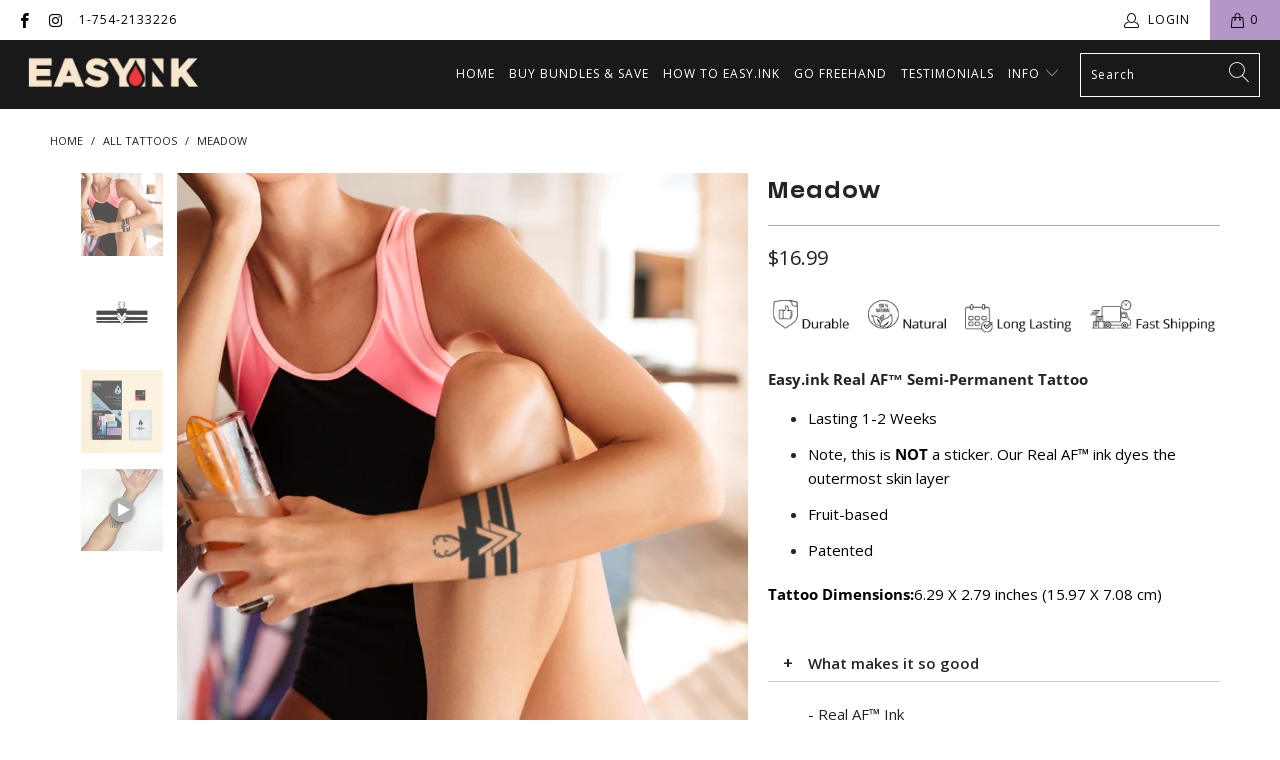

--- FILE ---
content_type: text/html; charset=utf-8
request_url: https://easy.ink/products/meadow
body_size: 27131
content:


 <!DOCTYPE html>
<html lang="en"> <head> <meta name="p:domain_verify" content="2357546157a5659e458e70868e7073c9"/> <meta charset="utf-8"> <meta http-equiv="cleartype" content="on"> <meta name="robots" content="index,follow"> <!-- Mobile Specific Metas --> <meta name="HandheldFriendly" content="True"> <meta name="MobileOptimized" content="320"> <meta name="viewport" content="width=device-width,initial-scale=1"> <meta name="theme-color" content="#ffffff"> <meta name="google-site-verification" content="mcSkSzuXiC_fpYZyZbwwZt2FcSFvM01QzwxmdcYDOlw" /> <title>
      Meadow Tattoo - easy.ink™</title> <link rel="preconnect dns-prefetch" href="https://fonts.shopifycdn.com" /> <link rel="preconnect dns-prefetch" href="https://cdn.shopify.com" /> <link rel="preconnect dns-prefetch" href="https://v.shopify.com" /> <link rel="preconnect dns-prefetch" href="https://cdn.shopifycloud.com" /> <link rel="stylesheet" href="https://cdnjs.cloudflare.com/ajax/libs/fancybox/3.5.6/jquery.fancybox.css"> <!-- Stylesheets for Turbo "6.1.2" --> <link href="//easy.ink/cdn/shop/t/57/assets/styles.css?v=20141099440240268581754510503" rel="stylesheet" type="text/css" media="all" /> <script>
      window.lazySizesConfig = window.lazySizesConfig || {};

      lazySizesConfig.expand = 300;
      lazySizesConfig.loadHidden = false;

      /*! lazysizes - v5.2.2 - bgset plugin */
      !function(e,t){var a=function(){t(e.lazySizes),e.removeEventListener("lazyunveilread",a,!0)};t=t.bind(null,e,e.document),"object"==typeof module&&module.exports?t(require("lazysizes")):"function"==typeof define&&define.amd?define(["lazysizes"],t):e.lazySizes?a():e.addEventListener("lazyunveilread",a,!0)}(window,function(e,z,g){"use strict";var c,y,b,f,i,s,n,v,m;e.addEventListener&&(c=g.cfg,y=/\s+/g,b=/\s*\|\s+|\s+\|\s*/g,f=/^(.+?)(?:\s+\[\s*(.+?)\s*\])(?:\s+\[\s*(.+?)\s*\])?$/,i=/^\s*\(*\s*type\s*:\s*(.+?)\s*\)*\s*$/,s=/\(|\)|'/,n={contain:1,cover:1},v=function(e,t){var a;t&&((a=t.match(i))&&a[1]?e.setAttribute("type",a[1]):e.setAttribute("media",c.customMedia[t]||t))},m=function(e){var t,a,i,r;e.target._lazybgset&&(a=(t=e.target)._lazybgset,(i=t.currentSrc||t.src)&&((r=g.fire(a,"bgsetproxy",{src:i,useSrc:s.test(i)?JSON.stringify(i):i})).defaultPrevented||(a.style.backgroundImage="url("+r.detail.useSrc+")")),t._lazybgsetLoading&&(g.fire(a,"_lazyloaded",{},!1,!0),delete t._lazybgsetLoading))},addEventListener("lazybeforeunveil",function(e){var t,a,i,r,s,n,l,d,o,u;!e.defaultPrevented&&(t=e.target.getAttribute("data-bgset"))&&(o=e.target,(u=z.createElement("img")).alt="",u._lazybgsetLoading=!0,e.detail.firesLoad=!0,a=t,i=o,r=u,s=z.createElement("picture"),n=i.getAttribute(c.sizesAttr),l=i.getAttribute("data-ratio"),d=i.getAttribute("data-optimumx"),i._lazybgset&&i._lazybgset.parentNode==i&&i.removeChild(i._lazybgset),Object.defineProperty(r,"_lazybgset",{value:i,writable:!0}),Object.defineProperty(i,"_lazybgset",{value:s,writable:!0}),a=a.replace(y," ").split(b),s.style.display="none",r.className=c.lazyClass,1!=a.length||n||(n="auto"),a.forEach(function(e){var t,a=z.createElement("source");n&&"auto"!=n&&a.setAttribute("sizes",n),(t=e.match(f))?(a.setAttribute(c.srcsetAttr,t[1]),v(a,t[2]),v(a,t[3])):a.setAttribute(c.srcsetAttr,e),s.appendChild(a)}),n&&(r.setAttribute(c.sizesAttr,n),i.removeAttribute(c.sizesAttr),i.removeAttribute("sizes")),d&&r.setAttribute("data-optimumx",d),l&&r.setAttribute("data-ratio",l),s.appendChild(r),i.appendChild(s),setTimeout(function(){g.loader.unveil(u),g.rAF(function(){g.fire(u,"_lazyloaded",{},!0,!0),u.complete&&m({target:u})})}))}),z.addEventListener("load",m,!0),e.addEventListener("lazybeforesizes",function(e){var t,a,i,r;e.detail.instance==g&&e.target._lazybgset&&e.detail.dataAttr&&(t=e.target._lazybgset,i=t,r=(getComputedStyle(i)||{getPropertyValue:function(){}}).getPropertyValue("background-size"),!n[r]&&n[i.style.backgroundSize]&&(r=i.style.backgroundSize),n[a=r]&&(e.target._lazysizesParentFit=a,g.rAF(function(){e.target.setAttribute("data-parent-fit",a),e.target._lazysizesParentFit&&delete e.target._lazysizesParentFit})))},!0),z.documentElement.addEventListener("lazybeforesizes",function(e){var t,a;!e.defaultPrevented&&e.target._lazybgset&&e.detail.instance==g&&(e.detail.width=(t=e.target._lazybgset,a=g.gW(t,t.parentNode),(!t._lazysizesWidth||a>t._lazysizesWidth)&&(t._lazysizesWidth=a),t._lazysizesWidth))}))});

      /*! lazysizes - v5.2.2 */
      !function(e){var t=function(u,D,f){"use strict";var k,H;if(function(){var e;var t={lazyClass:"lazyload",loadedClass:"lazyloaded",loadingClass:"lazyloading",preloadClass:"lazypreload",errorClass:"lazyerror",autosizesClass:"lazyautosizes",srcAttr:"data-src",srcsetAttr:"data-srcset",sizesAttr:"data-sizes",minSize:40,customMedia:{},init:true,expFactor:1.5,hFac:.8,loadMode:2,loadHidden:true,ricTimeout:0,throttleDelay:125};H=u.lazySizesConfig||u.lazysizesConfig||{};for(e in t){if(!(e in H)){H[e]=t[e]}}}(),!D||!D.getElementsByClassName){return{init:function(){},cfg:H,noSupport:true}}var O=D.documentElement,a=u.HTMLPictureElement,P="addEventListener",$="getAttribute",q=u[P].bind(u),I=u.setTimeout,U=u.requestAnimationFrame||I,l=u.requestIdleCallback,j=/^picture$/i,r=["load","error","lazyincluded","_lazyloaded"],i={},G=Array.prototype.forEach,J=function(e,t){if(!i[t]){i[t]=new RegExp("(\\s|^)"+t+"(\\s|$)")}return i[t].test(e[$]("class")||"")&&i[t]},K=function(e,t){if(!J(e,t)){e.setAttribute("class",(e[$]("class")||"").trim()+" "+t)}},Q=function(e,t){var i;if(i=J(e,t)){e.setAttribute("class",(e[$]("class")||"").replace(i," "))}},V=function(t,i,e){var a=e?P:"removeEventListener";if(e){V(t,i)}r.forEach(function(e){t[a](e,i)})},X=function(e,t,i,a,r){var n=D.createEvent("Event");if(!i){i={}}i.instance=k;n.initEvent(t,!a,!r);n.detail=i;e.dispatchEvent(n);return n},Y=function(e,t){var i;if(!a&&(i=u.picturefill||H.pf)){if(t&&t.src&&!e[$]("srcset")){e.setAttribute("srcset",t.src)}i({reevaluate:true,elements:[e]})}else if(t&&t.src){e.src=t.src}},Z=function(e,t){return(getComputedStyle(e,null)||{})[t]},s=function(e,t,i){i=i||e.offsetWidth;while(i<H.minSize&&t&&!e._lazysizesWidth){i=t.offsetWidth;t=t.parentNode}return i},ee=function(){var i,a;var t=[];var r=[];var n=t;var s=function(){var e=n;n=t.length?r:t;i=true;a=false;while(e.length){e.shift()()}i=false};var e=function(e,t){if(i&&!t){e.apply(this,arguments)}else{n.push(e);if(!a){a=true;(D.hidden?I:U)(s)}}};e._lsFlush=s;return e}(),te=function(i,e){return e?function(){ee(i)}:function(){var e=this;var t=arguments;ee(function(){i.apply(e,t)})}},ie=function(e){var i;var a=0;var r=H.throttleDelay;var n=H.ricTimeout;var t=function(){i=false;a=f.now();e()};var s=l&&n>49?function(){l(t,{timeout:n});if(n!==H.ricTimeout){n=H.ricTimeout}}:te(function(){I(t)},true);return function(e){var t;if(e=e===true){n=33}if(i){return}i=true;t=r-(f.now()-a);if(t<0){t=0}if(e||t<9){s()}else{I(s,t)}}},ae=function(e){var t,i;var a=99;var r=function(){t=null;e()};var n=function(){var e=f.now()-i;if(e<a){I(n,a-e)}else{(l||r)(r)}};return function(){i=f.now();if(!t){t=I(n,a)}}},e=function(){var v,m,c,h,e;var y,z,g,p,C,b,A;var n=/^img$/i;var d=/^iframe$/i;var E="onscroll"in u&&!/(gle|ing)bot/.test(navigator.userAgent);var _=0;var w=0;var N=0;var M=-1;var x=function(e){N--;if(!e||N<0||!e.target){N=0}};var W=function(e){if(A==null){A=Z(D.body,"visibility")=="hidden"}return A||!(Z(e.parentNode,"visibility")=="hidden"&&Z(e,"visibility")=="hidden")};var S=function(e,t){var i;var a=e;var r=W(e);g-=t;b+=t;p-=t;C+=t;while(r&&(a=a.offsetParent)&&a!=D.body&&a!=O){r=(Z(a,"opacity")||1)>0;if(r&&Z(a,"overflow")!="visible"){i=a.getBoundingClientRect();r=C>i.left&&p<i.right&&b>i.top-1&&g<i.bottom+1}}return r};var t=function(){var e,t,i,a,r,n,s,l,o,u,f,c;var d=k.elements;if((h=H.loadMode)&&N<8&&(e=d.length)){t=0;M++;for(;t<e;t++){if(!d[t]||d[t]._lazyRace){continue}if(!E||k.prematureUnveil&&k.prematureUnveil(d[t])){R(d[t]);continue}if(!(l=d[t][$]("data-expand"))||!(n=l*1)){n=w}if(!u){u=!H.expand||H.expand<1?O.clientHeight>500&&O.clientWidth>500?500:370:H.expand;k._defEx=u;f=u*H.expFactor;c=H.hFac;A=null;if(w<f&&N<1&&M>2&&h>2&&!D.hidden){w=f;M=0}else if(h>1&&M>1&&N<6){w=u}else{w=_}}if(o!==n){y=innerWidth+n*c;z=innerHeight+n;s=n*-1;o=n}i=d[t].getBoundingClientRect();if((b=i.bottom)>=s&&(g=i.top)<=z&&(C=i.right)>=s*c&&(p=i.left)<=y&&(b||C||p||g)&&(H.loadHidden||W(d[t]))&&(m&&N<3&&!l&&(h<3||M<4)||S(d[t],n))){R(d[t]);r=true;if(N>9){break}}else if(!r&&m&&!a&&N<4&&M<4&&h>2&&(v[0]||H.preloadAfterLoad)&&(v[0]||!l&&(b||C||p||g||d[t][$](H.sizesAttr)!="auto"))){a=v[0]||d[t]}}if(a&&!r){R(a)}}};var i=ie(t);var B=function(e){var t=e.target;if(t._lazyCache){delete t._lazyCache;return}x(e);K(t,H.loadedClass);Q(t,H.loadingClass);V(t,L);X(t,"lazyloaded")};var a=te(B);var L=function(e){a({target:e.target})};var T=function(t,i){try{t.contentWindow.location.replace(i)}catch(e){t.src=i}};var F=function(e){var t;var i=e[$](H.srcsetAttr);if(t=H.customMedia[e[$]("data-media")||e[$]("media")]){e.setAttribute("media",t)}if(i){e.setAttribute("srcset",i)}};var s=te(function(t,e,i,a,r){var n,s,l,o,u,f;if(!(u=X(t,"lazybeforeunveil",e)).defaultPrevented){if(a){if(i){K(t,H.autosizesClass)}else{t.setAttribute("sizes",a)}}s=t[$](H.srcsetAttr);n=t[$](H.srcAttr);if(r){l=t.parentNode;o=l&&j.test(l.nodeName||"")}f=e.firesLoad||"src"in t&&(s||n||o);u={target:t};K(t,H.loadingClass);if(f){clearTimeout(c);c=I(x,2500);V(t,L,true)}if(o){G.call(l.getElementsByTagName("source"),F)}if(s){t.setAttribute("srcset",s)}else if(n&&!o){if(d.test(t.nodeName)){T(t,n)}else{t.src=n}}if(r&&(s||o)){Y(t,{src:n})}}if(t._lazyRace){delete t._lazyRace}Q(t,H.lazyClass);ee(function(){var e=t.complete&&t.naturalWidth>1;if(!f||e){if(e){K(t,"ls-is-cached")}B(u);t._lazyCache=true;I(function(){if("_lazyCache"in t){delete t._lazyCache}},9)}if(t.loading=="lazy"){N--}},true)});var R=function(e){if(e._lazyRace){return}var t;var i=n.test(e.nodeName);var a=i&&(e[$](H.sizesAttr)||e[$]("sizes"));var r=a=="auto";if((r||!m)&&i&&(e[$]("src")||e.srcset)&&!e.complete&&!J(e,H.errorClass)&&J(e,H.lazyClass)){return}t=X(e,"lazyunveilread").detail;if(r){re.updateElem(e,true,e.offsetWidth)}e._lazyRace=true;N++;s(e,t,r,a,i)};var r=ae(function(){H.loadMode=3;i()});var l=function(){if(H.loadMode==3){H.loadMode=2}r()};var o=function(){if(m){return}if(f.now()-e<999){I(o,999);return}m=true;H.loadMode=3;i();q("scroll",l,true)};return{_:function(){e=f.now();k.elements=D.getElementsByClassName(H.lazyClass);v=D.getElementsByClassName(H.lazyClass+" "+H.preloadClass);q("scroll",i,true);q("resize",i,true);q("pageshow",function(e){if(e.persisted){var t=D.querySelectorAll("."+H.loadingClass);if(t.length&&t.forEach){U(function(){t.forEach(function(e){if(e.complete){R(e)}})})}}});if(u.MutationObserver){new MutationObserver(i).observe(O,{childList:true,subtree:true,attributes:true})}else{O[P]("DOMNodeInserted",i,true);O[P]("DOMAttrModified",i,true);setInterval(i,999)}q("hashchange",i,true);["focus","mouseover","click","load","transitionend","animationend"].forEach(function(e){D[P](e,i,true)});if(/d$|^c/.test(D.readyState)){o()}else{q("load",o);D[P]("DOMContentLoaded",i);I(o,2e4)}if(k.elements.length){t();ee._lsFlush()}else{i()}},checkElems:i,unveil:R,_aLSL:l}}(),re=function(){var i;var n=te(function(e,t,i,a){var r,n,s;e._lazysizesWidth=a;a+="px";e.setAttribute("sizes",a);if(j.test(t.nodeName||"")){r=t.getElementsByTagName("source");for(n=0,s=r.length;n<s;n++){r[n].setAttribute("sizes",a)}}if(!i.detail.dataAttr){Y(e,i.detail)}});var a=function(e,t,i){var a;var r=e.parentNode;if(r){i=s(e,r,i);a=X(e,"lazybeforesizes",{width:i,dataAttr:!!t});if(!a.defaultPrevented){i=a.detail.width;if(i&&i!==e._lazysizesWidth){n(e,r,a,i)}}}};var e=function(){var e;var t=i.length;if(t){e=0;for(;e<t;e++){a(i[e])}}};var t=ae(e);return{_:function(){i=D.getElementsByClassName(H.autosizesClass);q("resize",t)},checkElems:t,updateElem:a}}(),t=function(){if(!t.i&&D.getElementsByClassName){t.i=true;re._();e._()}};return I(function(){H.init&&t()}),k={cfg:H,autoSizer:re,loader:e,init:t,uP:Y,aC:K,rC:Q,hC:J,fire:X,gW:s,rAF:ee}}(e,e.document,Date);e.lazySizes=t,"object"==typeof module&&module.exports&&(module.exports=t)}("undefined"!=typeof window?window:{});</script> <meta name="description" content="Meadow By Easy.ink™ Temporary Tattoos For Adults | Realistic, Natural, Waterproof &amp; Doesn&#39;t Peel Off - lines of different thickness with 3 triangles, one on other decorations" /> <link rel="shortcut icon" type="image/x-icon" href="//easy.ink/cdn/shop/files/favicon-32x32_180x180.png?v=1617726225"> <link rel="apple-touch-icon" href="//easy.ink/cdn/shop/files/favicon-32x32_180x180.png?v=1617726225"/> <link rel="apple-touch-icon" sizes="57x57" href="//easy.ink/cdn/shop/files/favicon-32x32_57x57.png?v=1617726225"/> <link rel="apple-touch-icon" sizes="60x60" href="//easy.ink/cdn/shop/files/favicon-32x32_60x60.png?v=1617726225"/> <link rel="apple-touch-icon" sizes="72x72" href="//easy.ink/cdn/shop/files/favicon-32x32_72x72.png?v=1617726225"/> <link rel="apple-touch-icon" sizes="76x76" href="//easy.ink/cdn/shop/files/favicon-32x32_76x76.png?v=1617726225"/> <link rel="apple-touch-icon" sizes="114x114" href="//easy.ink/cdn/shop/files/favicon-32x32_114x114.png?v=1617726225"/> <link rel="apple-touch-icon" sizes="180x180" href="//easy.ink/cdn/shop/files/favicon-32x32_180x180.png?v=1617726225"/> <link rel="apple-touch-icon" sizes="228x228" href="//easy.ink/cdn/shop/files/favicon-32x32_228x228.png?v=1617726225"/> <link rel="canonical" href="https://easy.ink/products/meadow" /> <script>window.performance && window.performance.mark && window.performance.mark('shopify.content_for_header.start');</script><meta name="google-site-verification" content="Ns0vzMd2TsuUrYOsqryUkUPxYTAm2H7CJO5_PrpTZ44">
<meta id="shopify-digital-wallet" name="shopify-digital-wallet" content="/22350837/digital_wallets/dialog">
<meta name="shopify-checkout-api-token" content="767dbbeffa15fcc52e74b9e98b34067e">
<meta id="in-context-paypal-metadata" data-shop-id="22350837" data-venmo-supported="false" data-environment="production" data-locale="en_US" data-paypal-v4="true" data-currency="USD">
<link rel="alternate" type="application/json+oembed" href="https://easy.ink/products/meadow.oembed">
<script async="async" src="/checkouts/internal/preloads.js?locale=en-US"></script>
<link rel="preconnect" href="https://shop.app" crossorigin="anonymous">
<script async="async" src="https://shop.app/checkouts/internal/preloads.js?locale=en-US&shop_id=22350837" crossorigin="anonymous"></script>
<script id="apple-pay-shop-capabilities" type="application/json">{"shopId":22350837,"countryCode":"US","currencyCode":"USD","merchantCapabilities":["supports3DS"],"merchantId":"gid:\/\/shopify\/Shop\/22350837","merchantName":"easy.ink™","requiredBillingContactFields":["postalAddress","email","phone"],"requiredShippingContactFields":["postalAddress","email","phone"],"shippingType":"shipping","supportedNetworks":["visa","masterCard","amex","discover","elo","jcb"],"total":{"type":"pending","label":"easy.ink™","amount":"1.00"},"shopifyPaymentsEnabled":true,"supportsSubscriptions":true}</script>
<script id="shopify-features" type="application/json">{"accessToken":"767dbbeffa15fcc52e74b9e98b34067e","betas":["rich-media-storefront-analytics"],"domain":"easy.ink","predictiveSearch":true,"shopId":22350837,"locale":"en"}</script>
<script>var Shopify = Shopify || {};
Shopify.shop = "easyinktattoo.myshopify.com";
Shopify.locale = "en";
Shopify.currency = {"active":"USD","rate":"1.0"};
Shopify.country = "US";
Shopify.theme = {"name":"[pxu] Easy.ink Real AF INK 2021 - PDP v1.0","id":125088464961,"schema_name":"Turbo","schema_version":"6.1.2","theme_store_id":null,"role":"main"};
Shopify.theme.handle = "null";
Shopify.theme.style = {"id":null,"handle":null};
Shopify.cdnHost = "easy.ink/cdn";
Shopify.routes = Shopify.routes || {};
Shopify.routes.root = "/";</script>
<script type="module">!function(o){(o.Shopify=o.Shopify||{}).modules=!0}(window);</script>
<script>!function(o){function n(){var o=[];function n(){o.push(Array.prototype.slice.apply(arguments))}return n.q=o,n}var t=o.Shopify=o.Shopify||{};t.loadFeatures=n(),t.autoloadFeatures=n()}(window);</script>
<script>
  window.ShopifyPay = window.ShopifyPay || {};
  window.ShopifyPay.apiHost = "shop.app\/pay";
  window.ShopifyPay.redirectState = null;
</script>
<script id="shop-js-analytics" type="application/json">{"pageType":"product"}</script>
<script defer="defer" async type="module" src="//easy.ink/cdn/shopifycloud/shop-js/modules/v2/client.init-shop-cart-sync_C5BV16lS.en.esm.js"></script>
<script defer="defer" async type="module" src="//easy.ink/cdn/shopifycloud/shop-js/modules/v2/chunk.common_CygWptCX.esm.js"></script>
<script type="module">
  await import("//easy.ink/cdn/shopifycloud/shop-js/modules/v2/client.init-shop-cart-sync_C5BV16lS.en.esm.js");
await import("//easy.ink/cdn/shopifycloud/shop-js/modules/v2/chunk.common_CygWptCX.esm.js");

  window.Shopify.SignInWithShop?.initShopCartSync?.({"fedCMEnabled":true,"windoidEnabled":true});

</script>
<script>
  window.Shopify = window.Shopify || {};
  if (!window.Shopify.featureAssets) window.Shopify.featureAssets = {};
  window.Shopify.featureAssets['shop-js'] = {"shop-cart-sync":["modules/v2/client.shop-cart-sync_ZFArdW7E.en.esm.js","modules/v2/chunk.common_CygWptCX.esm.js"],"init-fed-cm":["modules/v2/client.init-fed-cm_CmiC4vf6.en.esm.js","modules/v2/chunk.common_CygWptCX.esm.js"],"shop-button":["modules/v2/client.shop-button_tlx5R9nI.en.esm.js","modules/v2/chunk.common_CygWptCX.esm.js"],"shop-cash-offers":["modules/v2/client.shop-cash-offers_DOA2yAJr.en.esm.js","modules/v2/chunk.common_CygWptCX.esm.js","modules/v2/chunk.modal_D71HUcav.esm.js"],"init-windoid":["modules/v2/client.init-windoid_sURxWdc1.en.esm.js","modules/v2/chunk.common_CygWptCX.esm.js"],"shop-toast-manager":["modules/v2/client.shop-toast-manager_ClPi3nE9.en.esm.js","modules/v2/chunk.common_CygWptCX.esm.js"],"init-shop-email-lookup-coordinator":["modules/v2/client.init-shop-email-lookup-coordinator_B8hsDcYM.en.esm.js","modules/v2/chunk.common_CygWptCX.esm.js"],"init-shop-cart-sync":["modules/v2/client.init-shop-cart-sync_C5BV16lS.en.esm.js","modules/v2/chunk.common_CygWptCX.esm.js"],"avatar":["modules/v2/client.avatar_BTnouDA3.en.esm.js"],"pay-button":["modules/v2/client.pay-button_FdsNuTd3.en.esm.js","modules/v2/chunk.common_CygWptCX.esm.js"],"init-customer-accounts":["modules/v2/client.init-customer-accounts_DxDtT_ad.en.esm.js","modules/v2/client.shop-login-button_C5VAVYt1.en.esm.js","modules/v2/chunk.common_CygWptCX.esm.js","modules/v2/chunk.modal_D71HUcav.esm.js"],"init-shop-for-new-customer-accounts":["modules/v2/client.init-shop-for-new-customer-accounts_ChsxoAhi.en.esm.js","modules/v2/client.shop-login-button_C5VAVYt1.en.esm.js","modules/v2/chunk.common_CygWptCX.esm.js","modules/v2/chunk.modal_D71HUcav.esm.js"],"shop-login-button":["modules/v2/client.shop-login-button_C5VAVYt1.en.esm.js","modules/v2/chunk.common_CygWptCX.esm.js","modules/v2/chunk.modal_D71HUcav.esm.js"],"init-customer-accounts-sign-up":["modules/v2/client.init-customer-accounts-sign-up_CPSyQ0Tj.en.esm.js","modules/v2/client.shop-login-button_C5VAVYt1.en.esm.js","modules/v2/chunk.common_CygWptCX.esm.js","modules/v2/chunk.modal_D71HUcav.esm.js"],"shop-follow-button":["modules/v2/client.shop-follow-button_Cva4Ekp9.en.esm.js","modules/v2/chunk.common_CygWptCX.esm.js","modules/v2/chunk.modal_D71HUcav.esm.js"],"checkout-modal":["modules/v2/client.checkout-modal_BPM8l0SH.en.esm.js","modules/v2/chunk.common_CygWptCX.esm.js","modules/v2/chunk.modal_D71HUcav.esm.js"],"lead-capture":["modules/v2/client.lead-capture_Bi8yE_yS.en.esm.js","modules/v2/chunk.common_CygWptCX.esm.js","modules/v2/chunk.modal_D71HUcav.esm.js"],"shop-login":["modules/v2/client.shop-login_D6lNrXab.en.esm.js","modules/v2/chunk.common_CygWptCX.esm.js","modules/v2/chunk.modal_D71HUcav.esm.js"],"payment-terms":["modules/v2/client.payment-terms_CZxnsJam.en.esm.js","modules/v2/chunk.common_CygWptCX.esm.js","modules/v2/chunk.modal_D71HUcav.esm.js"]};
</script>
<script>(function() {
  var isLoaded = false;
  function asyncLoad() {
    if (isLoaded) return;
    isLoaded = true;
    var urls = ["https:\/\/loox.io\/widget\/3g8cN6oVkt\/loox.1708401450238.js?shop=easyinktattoo.myshopify.com","https:\/\/shopify-widget.route.com\/shopify.widget.js?shop=easyinktattoo.myshopify.com","https:\/\/d1639lhkj5l89m.cloudfront.net\/js\/storefront\/uppromote.js?shop=easyinktattoo.myshopify.com","https:\/\/announcement-bar.conversionbear.com\/script?app=announcement-bar\u0026shop=easyinktattoo.myshopify.com"];
    for (var i = 0; i <urls.length; i++) {
      var s = document.createElement('script');
      s.type = 'text/javascript';
      s.async = true;
      s.src = urls[i];
      var x = document.getElementsByTagName('script')[0];
      x.parentNode.insertBefore(s, x);
    }
  };
  if(window.attachEvent) {
    window.attachEvent('onload', asyncLoad);
  } else {
    window.addEventListener('load', asyncLoad, false);
  }
})();</script>
<script id="__st">var __st={"a":22350837,"offset":-18000,"reqid":"854d7912-a17b-4492-b1e3-6b618c672d04-1768728498","pageurl":"easy.ink\/products\/meadow","u":"cfa3a94760fc","p":"product","rtyp":"product","rid":4496663314497};</script>
<script>window.ShopifyPaypalV4VisibilityTracking = true;</script>
<script id="captcha-bootstrap">!function(){'use strict';const t='contact',e='account',n='new_comment',o=[[t,t],['blogs',n],['comments',n],[t,'customer']],c=[[e,'customer_login'],[e,'guest_login'],[e,'recover_customer_password'],[e,'create_customer']],r=t=>t.map((([t,e])=>`form[action*='/${t}']:not([data-nocaptcha='true']) input[name='form_type'][value='${e}']`)).join(','),a=t=>()=>t?[...document.querySelectorAll(t)].map((t=>t.form)):[];function s(){const t=[...o],e=r(t);return a(e)}const i='password',u='form_key',d=['recaptcha-v3-token','g-recaptcha-response','h-captcha-response',i],f=()=>{try{return window.sessionStorage}catch{return}},m='__shopify_v',_=t=>t.elements[u];function p(t,e,n=!1){try{const o=window.sessionStorage,c=JSON.parse(o.getItem(e)),{data:r}=function(t){const{data:e,action:n}=t;return t[m]||n?{data:e,action:n}:{data:t,action:n}}(c);for(const[e,n]of Object.entries(r))t.elements[e]&&(t.elements[e].value=n);n&&o.removeItem(e)}catch(o){console.error('form repopulation failed',{error:o})}}const l='form_type',E='cptcha';function T(t){t.dataset[E]=!0}const w=window,h=w.document,L='Shopify',v='ce_forms',y='captcha';let A=!1;((t,e)=>{const n=(g='f06e6c50-85a8-45c8-87d0-21a2b65856fe',I='https://cdn.shopify.com/shopifycloud/storefront-forms-hcaptcha/ce_storefront_forms_captcha_hcaptcha.v1.5.2.iife.js',D={infoText:'Protected by hCaptcha',privacyText:'Privacy',termsText:'Terms'},(t,e,n)=>{const o=w[L][v],c=o.bindForm;if(c)return c(t,g,e,D).then(n);var r;o.q.push([[t,g,e,D],n]),r=I,A||(h.body.append(Object.assign(h.createElement('script'),{id:'captcha-provider',async:!0,src:r})),A=!0)});var g,I,D;w[L]=w[L]||{},w[L][v]=w[L][v]||{},w[L][v].q=[],w[L][y]=w[L][y]||{},w[L][y].protect=function(t,e){n(t,void 0,e),T(t)},Object.freeze(w[L][y]),function(t,e,n,w,h,L){const[v,y,A,g]=function(t,e,n){const i=e?o:[],u=t?c:[],d=[...i,...u],f=r(d),m=r(i),_=r(d.filter((([t,e])=>n.includes(e))));return[a(f),a(m),a(_),s()]}(w,h,L),I=t=>{const e=t.target;return e instanceof HTMLFormElement?e:e&&e.form},D=t=>v().includes(t);t.addEventListener('submit',(t=>{const e=I(t);if(!e)return;const n=D(e)&&!e.dataset.hcaptchaBound&&!e.dataset.recaptchaBound,o=_(e),c=g().includes(e)&&(!o||!o.value);(n||c)&&t.preventDefault(),c&&!n&&(function(t){try{if(!f())return;!function(t){const e=f();if(!e)return;const n=_(t);if(!n)return;const o=n.value;o&&e.removeItem(o)}(t);const e=Array.from(Array(32),(()=>Math.random().toString(36)[2])).join('');!function(t,e){_(t)||t.append(Object.assign(document.createElement('input'),{type:'hidden',name:u})),t.elements[u].value=e}(t,e),function(t,e){const n=f();if(!n)return;const o=[...t.querySelectorAll(`input[type='${i}']`)].map((({name:t})=>t)),c=[...d,...o],r={};for(const[a,s]of new FormData(t).entries())c.includes(a)||(r[a]=s);n.setItem(e,JSON.stringify({[m]:1,action:t.action,data:r}))}(t,e)}catch(e){console.error('failed to persist form',e)}}(e),e.submit())}));const S=(t,e)=>{t&&!t.dataset[E]&&(n(t,e.some((e=>e===t))),T(t))};for(const o of['focusin','change'])t.addEventListener(o,(t=>{const e=I(t);D(e)&&S(e,y())}));const B=e.get('form_key'),M=e.get(l),P=B&&M;t.addEventListener('DOMContentLoaded',(()=>{const t=y();if(P)for(const e of t)e.elements[l].value===M&&p(e,B);[...new Set([...A(),...v().filter((t=>'true'===t.dataset.shopifyCaptcha))])].forEach((e=>S(e,t)))}))}(h,new URLSearchParams(w.location.search),n,t,e,['guest_login'])})(!0,!0)}();</script>
<script integrity="sha256-4kQ18oKyAcykRKYeNunJcIwy7WH5gtpwJnB7kiuLZ1E=" data-source-attribution="shopify.loadfeatures" defer="defer" src="//easy.ink/cdn/shopifycloud/storefront/assets/storefront/load_feature-a0a9edcb.js" crossorigin="anonymous"></script>
<script crossorigin="anonymous" defer="defer" src="//easy.ink/cdn/shopifycloud/storefront/assets/shopify_pay/storefront-65b4c6d7.js?v=20250812"></script>
<script data-source-attribution="shopify.dynamic_checkout.dynamic.init">var Shopify=Shopify||{};Shopify.PaymentButton=Shopify.PaymentButton||{isStorefrontPortableWallets:!0,init:function(){window.Shopify.PaymentButton.init=function(){};var t=document.createElement("script");t.src="https://easy.ink/cdn/shopifycloud/portable-wallets/latest/portable-wallets.en.js",t.type="module",document.head.appendChild(t)}};
</script>
<script data-source-attribution="shopify.dynamic_checkout.buyer_consent">
  function portableWalletsHideBuyerConsent(e){var t=document.getElementById("shopify-buyer-consent"),n=document.getElementById("shopify-subscription-policy-button");t&&n&&(t.classList.add("hidden"),t.setAttribute("aria-hidden","true"),n.removeEventListener("click",e))}function portableWalletsShowBuyerConsent(e){var t=document.getElementById("shopify-buyer-consent"),n=document.getElementById("shopify-subscription-policy-button");t&&n&&(t.classList.remove("hidden"),t.removeAttribute("aria-hidden"),n.addEventListener("click",e))}window.Shopify?.PaymentButton&&(window.Shopify.PaymentButton.hideBuyerConsent=portableWalletsHideBuyerConsent,window.Shopify.PaymentButton.showBuyerConsent=portableWalletsShowBuyerConsent);
</script>
<script data-source-attribution="shopify.dynamic_checkout.cart.bootstrap">document.addEventListener("DOMContentLoaded",(function(){function t(){return document.querySelector("shopify-accelerated-checkout-cart, shopify-accelerated-checkout")}if(t())Shopify.PaymentButton.init();else{new MutationObserver((function(e,n){t()&&(Shopify.PaymentButton.init(),n.disconnect())})).observe(document.body,{childList:!0,subtree:!0})}}));
</script>
<link id="shopify-accelerated-checkout-styles" rel="stylesheet" media="screen" href="https://easy.ink/cdn/shopifycloud/portable-wallets/latest/accelerated-checkout-backwards-compat.css" crossorigin="anonymous">
<style id="shopify-accelerated-checkout-cart">
        #shopify-buyer-consent {
  margin-top: 1em;
  display: inline-block;
  width: 100%;
}

#shopify-buyer-consent.hidden {
  display: none;
}

#shopify-subscription-policy-button {
  background: none;
  border: none;
  padding: 0;
  text-decoration: underline;
  font-size: inherit;
  cursor: pointer;
}

#shopify-subscription-policy-button::before {
  box-shadow: none;
}

      </style>

<script>window.performance && window.performance.mark && window.performance.mark('shopify.content_for_header.end');</script>

    

<meta name="author" content="easy.ink™">
<meta property="og:url" content="https://easy.ink/products/meadow">
<meta property="og:site_name" content="easy.ink™"> <meta property="og:type" content="product"> <meta property="og:title" content="Meadow"> <meta property="og:image" content="https://easy.ink/cdn/shop/products/Meadow_Re_600x.jpg?v=1598779391"> <meta property="og:image:secure_url" content="https://easy.ink/cdn/shop/products/Meadow_Re_600x.jpg?v=1598779391"> <meta property="og:image:width" content="800"> <meta property="og:image:height" content="800"> <meta property="og:image" content="https://easy.ink/cdn/shop/products/Artboard1_22x-8-d1_600x.jpg?v=1598779391"> <meta property="og:image:secure_url" content="https://easy.ink/cdn/shop/products/Artboard1_22x-8-d1_600x.jpg?v=1598779391"> <meta property="og:image:width" content="500"> <meta property="og:image:height" content="500"> <meta property="og:image" content="https://easy.ink/cdn/shop/products/Easy.ink.product.display_79bb5928-b031-4c87-8b19-df00da4daf4c_600x.jpg?v=1618816963"> <meta property="og:image:secure_url" content="https://easy.ink/cdn/shop/products/Easy.ink.product.display_79bb5928-b031-4c87-8b19-df00da4daf4c_600x.jpg?v=1618816963"> <meta property="og:image:width" content="800"> <meta property="og:image:height" content="800"> <meta property="product:price:amount" content="16.99"> <meta property="product:price:currency" content="USD"> <meta property="og:description" content="Meadow By Easy.ink™ Temporary Tattoos For Adults | Realistic, Natural, Waterproof &amp; Doesn&#39;t Peel Off - lines of different thickness with 3 triangles, one on other decorations">




<meta name="twitter:card" content="summary"> <meta name="twitter:title" content="Meadow"> <meta name="twitter:description" content="Easy.ink Real AF™ Semi-Permanent Tattoo Lasting 1-2 Weeks Note, this is NOT a sticker. Our Real AF™ ink dyes the outermost skin layer Fruit-based Patented Tattoo Dimensions: 6.29 X 2.79 inches (15.97 X 7.08 cm) ?What makes it so good - Real AF™ Ink- Waterproof- All-Natural Ingredients- Skin Safe- Vegan- Alcohol-Free- Easy Application- Lasts 1-2 Weeks- Patented- Made in the US|Florida ?What’s Included - Easy.Ink™ Tattoo with Real AF™ Ink- Ink Booster Gel   ?How To Apply   ?Shipping, Exchange and Returns Free shipping on all U.S &amp;amp; Canada ORDERS | Worldwide FREE shipping - orders over $35 We ship our tattoos worldwide from Miami, USA. It takes 1-3 business days to prepare your package. We send all packages with tracking numbers. Once your package is ready for shipping, you will receive its tracking number to your email where you’ll be able"> <meta name="twitter:image" content="https://easy.ink/cdn/shop/products/Meadow_Re_240x.jpg?v=1598779391"> <meta name="twitter:image:width" content="240"> <meta name="twitter:image:height" content="240"> <meta name="twitter:image:alt" content="Meadow"> <link rel="stylesheet" href="https://owlcarousel2.github.io/OwlCarousel2/assets/owlcarousel/assets/owl.carousel.min.css"/> <link rel="stylesheet" href="https://owlcarousel2.github.io/OwlCarousel2/assets/owlcarousel/assets/owl.theme.default.min.css"/> <link href="//easy.ink/cdn/shop/t/57/assets/vc-toggle-switch.css?v=19627822132505970391697447426" rel="stylesheet" type="text/css" media="all" /> <link href="//cdnjs.cloudflare.com/ajax/libs/font-awesome/4.7.0/css/font-awesome.min.css" rel="stylesheet" type="text/css" media="all">
<script>
window.HSSLIDECART = window.HSSLIDECART || {};
window.HSSLIDECART = window.HSSLIDECART || {};
window.HSSLIDECART.shop_url = "easyinktattoo.myshopify.com";
window.HSSLIDECART.apk = "3dbd472577cf9a7d1c58718976a16f58";

window.HSSLIDECART.upsell = { json:[] }
</script>
<script>

window.HSSLIDECART.cart_bar_home_page = { json:[] }
</script>
<script src="//easy.ink/cdn/shop/t/57/assets/hs-sl-upsell.js?v=113384855114960082981697447426" defer></script>
<script src="//easy.ink/cdn/shop/t/57/assets/hs-sl-rewards.js?v=104003053357846808101697447426" defer></script>
<script src="//easy.ink/cdn/shop/t/57/assets/hs-sl-integrations.js?v=139819201591288076441697447426" defer></script>
<script src="//easy.ink/cdn/shop/t/57/assets/hs-sl-swiper.js?v=173349997943008961697447426" defer></script>
<script src="//easy.ink/cdn/shop/t/57/assets/hs-sl-cart.js?v=25761876551099698991697447426" defer></script>
<!-- "snippets/sca-quick-view-init.liquid" was not rendered, the associated app was uninstalled --><script src="https://cdn.shopify.com/extensions/cfc76123-b24f-4e9a-a1dc-585518796af7/forms-2294/assets/shopify-forms-loader.js" type="text/javascript" defer="defer"></script>
<link href="https://monorail-edge.shopifysvc.com" rel="dns-prefetch">
<script>(function(){if ("sendBeacon" in navigator && "performance" in window) {try {var session_token_from_headers = performance.getEntriesByType('navigation')[0].serverTiming.find(x => x.name == '_s').description;} catch {var session_token_from_headers = undefined;}var session_cookie_matches = document.cookie.match(/_shopify_s=([^;]*)/);var session_token_from_cookie = session_cookie_matches && session_cookie_matches.length === 2 ? session_cookie_matches[1] : "";var session_token = session_token_from_headers || session_token_from_cookie || "";function handle_abandonment_event(e) {var entries = performance.getEntries().filter(function(entry) {return /monorail-edge.shopifysvc.com/.test(entry.name);});if (!window.abandonment_tracked && entries.length === 0) {window.abandonment_tracked = true;var currentMs = Date.now();var navigation_start = performance.timing.navigationStart;var payload = {shop_id: 22350837,url: window.location.href,navigation_start,duration: currentMs - navigation_start,session_token,page_type: "product"};window.navigator.sendBeacon("https://monorail-edge.shopifysvc.com/v1/produce", JSON.stringify({schema_id: "online_store_buyer_site_abandonment/1.1",payload: payload,metadata: {event_created_at_ms: currentMs,event_sent_at_ms: currentMs}}));}}window.addEventListener('pagehide', handle_abandonment_event);}}());</script>
<script id="web-pixels-manager-setup">(function e(e,d,r,n,o){if(void 0===o&&(o={}),!Boolean(null===(a=null===(i=window.Shopify)||void 0===i?void 0:i.analytics)||void 0===a?void 0:a.replayQueue)){var i,a;window.Shopify=window.Shopify||{};var t=window.Shopify;t.analytics=t.analytics||{};var s=t.analytics;s.replayQueue=[],s.publish=function(e,d,r){return s.replayQueue.push([e,d,r]),!0};try{self.performance.mark("wpm:start")}catch(e){}var l=function(){var e={modern:/Edge?\/(1{2}[4-9]|1[2-9]\d|[2-9]\d{2}|\d{4,})\.\d+(\.\d+|)|Firefox\/(1{2}[4-9]|1[2-9]\d|[2-9]\d{2}|\d{4,})\.\d+(\.\d+|)|Chrom(ium|e)\/(9{2}|\d{3,})\.\d+(\.\d+|)|(Maci|X1{2}).+ Version\/(15\.\d+|(1[6-9]|[2-9]\d|\d{3,})\.\d+)([,.]\d+|)( \(\w+\)|)( Mobile\/\w+|) Safari\/|Chrome.+OPR\/(9{2}|\d{3,})\.\d+\.\d+|(CPU[ +]OS|iPhone[ +]OS|CPU[ +]iPhone|CPU IPhone OS|CPU iPad OS)[ +]+(15[._]\d+|(1[6-9]|[2-9]\d|\d{3,})[._]\d+)([._]\d+|)|Android:?[ /-](13[3-9]|1[4-9]\d|[2-9]\d{2}|\d{4,})(\.\d+|)(\.\d+|)|Android.+Firefox\/(13[5-9]|1[4-9]\d|[2-9]\d{2}|\d{4,})\.\d+(\.\d+|)|Android.+Chrom(ium|e)\/(13[3-9]|1[4-9]\d|[2-9]\d{2}|\d{4,})\.\d+(\.\d+|)|SamsungBrowser\/([2-9]\d|\d{3,})\.\d+/,legacy:/Edge?\/(1[6-9]|[2-9]\d|\d{3,})\.\d+(\.\d+|)|Firefox\/(5[4-9]|[6-9]\d|\d{3,})\.\d+(\.\d+|)|Chrom(ium|e)\/(5[1-9]|[6-9]\d|\d{3,})\.\d+(\.\d+|)([\d.]+$|.*Safari\/(?![\d.]+ Edge\/[\d.]+$))|(Maci|X1{2}).+ Version\/(10\.\d+|(1[1-9]|[2-9]\d|\d{3,})\.\d+)([,.]\d+|)( \(\w+\)|)( Mobile\/\w+|) Safari\/|Chrome.+OPR\/(3[89]|[4-9]\d|\d{3,})\.\d+\.\d+|(CPU[ +]OS|iPhone[ +]OS|CPU[ +]iPhone|CPU IPhone OS|CPU iPad OS)[ +]+(10[._]\d+|(1[1-9]|[2-9]\d|\d{3,})[._]\d+)([._]\d+|)|Android:?[ /-](13[3-9]|1[4-9]\d|[2-9]\d{2}|\d{4,})(\.\d+|)(\.\d+|)|Mobile Safari.+OPR\/([89]\d|\d{3,})\.\d+\.\d+|Android.+Firefox\/(13[5-9]|1[4-9]\d|[2-9]\d{2}|\d{4,})\.\d+(\.\d+|)|Android.+Chrom(ium|e)\/(13[3-9]|1[4-9]\d|[2-9]\d{2}|\d{4,})\.\d+(\.\d+|)|Android.+(UC? ?Browser|UCWEB|U3)[ /]?(15\.([5-9]|\d{2,})|(1[6-9]|[2-9]\d|\d{3,})\.\d+)\.\d+|SamsungBrowser\/(5\.\d+|([6-9]|\d{2,})\.\d+)|Android.+MQ{2}Browser\/(14(\.(9|\d{2,})|)|(1[5-9]|[2-9]\d|\d{3,})(\.\d+|))(\.\d+|)|K[Aa][Ii]OS\/(3\.\d+|([4-9]|\d{2,})\.\d+)(\.\d+|)/},d=e.modern,r=e.legacy,n=navigator.userAgent;return n.match(d)?"modern":n.match(r)?"legacy":"unknown"}(),u="modern"===l?"modern":"legacy",c=(null!=n?n:{modern:"",legacy:""})[u],f=function(e){return[e.baseUrl,"/wpm","/b",e.hashVersion,"modern"===e.buildTarget?"m":"l",".js"].join("")}({baseUrl:d,hashVersion:r,buildTarget:u}),m=function(e){var d=e.version,r=e.bundleTarget,n=e.surface,o=e.pageUrl,i=e.monorailEndpoint;return{emit:function(e){var a=e.status,t=e.errorMsg,s=(new Date).getTime(),l=JSON.stringify({metadata:{event_sent_at_ms:s},events:[{schema_id:"web_pixels_manager_load/3.1",payload:{version:d,bundle_target:r,page_url:o,status:a,surface:n,error_msg:t},metadata:{event_created_at_ms:s}}]});if(!i)return console&&console.warn&&console.warn("[Web Pixels Manager] No Monorail endpoint provided, skipping logging."),!1;try{return self.navigator.sendBeacon.bind(self.navigator)(i,l)}catch(e){}var u=new XMLHttpRequest;try{return u.open("POST",i,!0),u.setRequestHeader("Content-Type","text/plain"),u.send(l),!0}catch(e){return console&&console.warn&&console.warn("[Web Pixels Manager] Got an unhandled error while logging to Monorail."),!1}}}}({version:r,bundleTarget:l,surface:e.surface,pageUrl:self.location.href,monorailEndpoint:e.monorailEndpoint});try{o.browserTarget=l,function(e){var d=e.src,r=e.async,n=void 0===r||r,o=e.onload,i=e.onerror,a=e.sri,t=e.scriptDataAttributes,s=void 0===t?{}:t,l=document.createElement("script"),u=document.querySelector("head"),c=document.querySelector("body");if(l.async=n,l.src=d,a&&(l.integrity=a,l.crossOrigin="anonymous"),s)for(var f in s)if(Object.prototype.hasOwnProperty.call(s,f))try{l.dataset[f]=s[f]}catch(e){}if(o&&l.addEventListener("load",o),i&&l.addEventListener("error",i),u)u.appendChild(l);else{if(!c)throw new Error("Did not find a head or body element to append the script");c.appendChild(l)}}({src:f,async:!0,onload:function(){if(!function(){var e,d;return Boolean(null===(d=null===(e=window.Shopify)||void 0===e?void 0:e.analytics)||void 0===d?void 0:d.initialized)}()){var d=window.webPixelsManager.init(e)||void 0;if(d){var r=window.Shopify.analytics;r.replayQueue.forEach((function(e){var r=e[0],n=e[1],o=e[2];d.publishCustomEvent(r,n,o)})),r.replayQueue=[],r.publish=d.publishCustomEvent,r.visitor=d.visitor,r.initialized=!0}}},onerror:function(){return m.emit({status:"failed",errorMsg:"".concat(f," has failed to load")})},sri:function(e){var d=/^sha384-[A-Za-z0-9+/=]+$/;return"string"==typeof e&&d.test(e)}(c)?c:"",scriptDataAttributes:o}),m.emit({status:"loading"})}catch(e){m.emit({status:"failed",errorMsg:(null==e?void 0:e.message)||"Unknown error"})}}})({shopId: 22350837,storefrontBaseUrl: "https://easy.ink",extensionsBaseUrl: "https://extensions.shopifycdn.com/cdn/shopifycloud/web-pixels-manager",monorailEndpoint: "https://monorail-edge.shopifysvc.com/unstable/produce_batch",surface: "storefront-renderer",enabledBetaFlags: ["2dca8a86"],webPixelsConfigList: [{"id":"370671681","configuration":"{\"pixelCode\":\"CR4AG3BC77U1KBTNNUM0\"}","eventPayloadVersion":"v1","runtimeContext":"STRICT","scriptVersion":"22e92c2ad45662f435e4801458fb78cc","type":"APP","apiClientId":4383523,"privacyPurposes":["ANALYTICS","MARKETING","SALE_OF_DATA"],"dataSharingAdjustments":{"protectedCustomerApprovalScopes":["read_customer_address","read_customer_email","read_customer_name","read_customer_personal_data","read_customer_phone"]}},{"id":"356941889","configuration":"{\"config\":\"{\\\"pixel_id\\\":\\\"G-YN8K0DF70M\\\",\\\"target_country\\\":\\\"US\\\",\\\"gtag_events\\\":[{\\\"type\\\":\\\"purchase\\\",\\\"action_label\\\":\\\"G-YN8K0DF70M\\\"},{\\\"type\\\":\\\"page_view\\\",\\\"action_label\\\":\\\"G-YN8K0DF70M\\\"},{\\\"type\\\":\\\"view_item\\\",\\\"action_label\\\":\\\"G-YN8K0DF70M\\\"},{\\\"type\\\":\\\"search\\\",\\\"action_label\\\":\\\"G-YN8K0DF70M\\\"},{\\\"type\\\":\\\"add_to_cart\\\",\\\"action_label\\\":\\\"G-YN8K0DF70M\\\"},{\\\"type\\\":\\\"begin_checkout\\\",\\\"action_label\\\":\\\"G-YN8K0DF70M\\\"},{\\\"type\\\":\\\"add_payment_info\\\",\\\"action_label\\\":\\\"G-YN8K0DF70M\\\"}],\\\"enable_monitoring_mode\\\":false}\"}","eventPayloadVersion":"v1","runtimeContext":"OPEN","scriptVersion":"b2a88bafab3e21179ed38636efcd8a93","type":"APP","apiClientId":1780363,"privacyPurposes":[],"dataSharingAdjustments":{"protectedCustomerApprovalScopes":["read_customer_address","read_customer_email","read_customer_name","read_customer_personal_data","read_customer_phone"]}},{"id":"309919809","configuration":"{\"tagID\":\"2612852901245\"}","eventPayloadVersion":"v1","runtimeContext":"STRICT","scriptVersion":"18031546ee651571ed29edbe71a3550b","type":"APP","apiClientId":3009811,"privacyPurposes":["ANALYTICS","MARKETING","SALE_OF_DATA"],"dataSharingAdjustments":{"protectedCustomerApprovalScopes":["read_customer_address","read_customer_email","read_customer_name","read_customer_personal_data","read_customer_phone"]}},{"id":"100663361","configuration":"{\"shopId\":\"152937\",\"env\":\"production\",\"metaData\":\"[]\"}","eventPayloadVersion":"v1","runtimeContext":"STRICT","scriptVersion":"8e11013497942cd9be82d03af35714e6","type":"APP","apiClientId":2773553,"privacyPurposes":[],"dataSharingAdjustments":{"protectedCustomerApprovalScopes":["read_customer_address","read_customer_email","read_customer_name","read_customer_personal_data","read_customer_phone"]}},{"id":"shopify-app-pixel","configuration":"{}","eventPayloadVersion":"v1","runtimeContext":"STRICT","scriptVersion":"0450","apiClientId":"shopify-pixel","type":"APP","privacyPurposes":["ANALYTICS","MARKETING"]},{"id":"shopify-custom-pixel","eventPayloadVersion":"v1","runtimeContext":"LAX","scriptVersion":"0450","apiClientId":"shopify-pixel","type":"CUSTOM","privacyPurposes":["ANALYTICS","MARKETING"]}],isMerchantRequest: false,initData: {"shop":{"name":"easy.ink™","paymentSettings":{"currencyCode":"USD"},"myshopifyDomain":"easyinktattoo.myshopify.com","countryCode":"US","storefrontUrl":"https:\/\/easy.ink"},"customer":null,"cart":null,"checkout":null,"productVariants":[{"price":{"amount":16.99,"currencyCode":"USD"},"product":{"title":"Meadow","vendor":"easy.ink","id":"4496663314497","untranslatedTitle":"Meadow","url":"\/products\/meadow","type":""},"id":"31929219907649","image":{"src":"\/\/easy.ink\/cdn\/shop\/products\/Meadow_Re.jpg?v=1598779391"},"sku":"TAT1430EZ66","title":"Default Title","untranslatedTitle":"Default Title"}],"purchasingCompany":null},},"https://easy.ink/cdn","fcfee988w5aeb613cpc8e4bc33m6693e112",{"modern":"","legacy":""},{"shopId":"22350837","storefrontBaseUrl":"https:\/\/easy.ink","extensionBaseUrl":"https:\/\/extensions.shopifycdn.com\/cdn\/shopifycloud\/web-pixels-manager","surface":"storefront-renderer","enabledBetaFlags":"[\"2dca8a86\"]","isMerchantRequest":"false","hashVersion":"fcfee988w5aeb613cpc8e4bc33m6693e112","publish":"custom","events":"[[\"page_viewed\",{}],[\"product_viewed\",{\"productVariant\":{\"price\":{\"amount\":16.99,\"currencyCode\":\"USD\"},\"product\":{\"title\":\"Meadow\",\"vendor\":\"easy.ink\",\"id\":\"4496663314497\",\"untranslatedTitle\":\"Meadow\",\"url\":\"\/products\/meadow\",\"type\":\"\"},\"id\":\"31929219907649\",\"image\":{\"src\":\"\/\/easy.ink\/cdn\/shop\/products\/Meadow_Re.jpg?v=1598779391\"},\"sku\":\"TAT1430EZ66\",\"title\":\"Default Title\",\"untranslatedTitle\":\"Default Title\"}}]]"});</script><script>
  window.ShopifyAnalytics = window.ShopifyAnalytics || {};
  window.ShopifyAnalytics.meta = window.ShopifyAnalytics.meta || {};
  window.ShopifyAnalytics.meta.currency = 'USD';
  var meta = {"product":{"id":4496663314497,"gid":"gid:\/\/shopify\/Product\/4496663314497","vendor":"easy.ink","type":"","handle":"meadow","variants":[{"id":31929219907649,"price":1699,"name":"Meadow","public_title":null,"sku":"TAT1430EZ66"}],"remote":false},"page":{"pageType":"product","resourceType":"product","resourceId":4496663314497,"requestId":"854d7912-a17b-4492-b1e3-6b618c672d04-1768728498"}};
  for (var attr in meta) {
    window.ShopifyAnalytics.meta[attr] = meta[attr];
  }
</script>
<script class="analytics">
  (function () {
    var customDocumentWrite = function(content) {
      var jquery = null;

      if (window.jQuery) {
        jquery = window.jQuery;
      } else if (window.Checkout && window.Checkout.$) {
        jquery = window.Checkout.$;
      }

      if (jquery) {
        jquery('body').append(content);
      }
    };

    var hasLoggedConversion = function(token) {
      if (token) {
        return document.cookie.indexOf('loggedConversion=' + token) !== -1;
      }
      return false;
    }

    var setCookieIfConversion = function(token) {
      if (token) {
        var twoMonthsFromNow = new Date(Date.now());
        twoMonthsFromNow.setMonth(twoMonthsFromNow.getMonth() + 2);

        document.cookie = 'loggedConversion=' + token + '; expires=' + twoMonthsFromNow;
      }
    }

    var trekkie = window.ShopifyAnalytics.lib = window.trekkie = window.trekkie || [];
    if (trekkie.integrations) {
      return;
    }
    trekkie.methods = [
      'identify',
      'page',
      'ready',
      'track',
      'trackForm',
      'trackLink'
    ];
    trekkie.factory = function(method) {
      return function() {
        var args = Array.prototype.slice.call(arguments);
        args.unshift(method);
        trekkie.push(args);
        return trekkie;
      };
    };
    for (var i = 0; i < trekkie.methods.length; i++) {
      var key = trekkie.methods[i];
      trekkie[key] = trekkie.factory(key);
    }
    trekkie.load = function(config) {
      trekkie.config = config || {};
      trekkie.config.initialDocumentCookie = document.cookie;
      var first = document.getElementsByTagName('script')[0];
      var script = document.createElement('script');
      script.type = 'text/javascript';
      script.onerror = function(e) {
        var scriptFallback = document.createElement('script');
        scriptFallback.type = 'text/javascript';
        scriptFallback.onerror = function(error) {
                var Monorail = {
      produce: function produce(monorailDomain, schemaId, payload) {
        var currentMs = new Date().getTime();
        var event = {
          schema_id: schemaId,
          payload: payload,
          metadata: {
            event_created_at_ms: currentMs,
            event_sent_at_ms: currentMs
          }
        };
        return Monorail.sendRequest("https://" + monorailDomain + "/v1/produce", JSON.stringify(event));
      },
      sendRequest: function sendRequest(endpointUrl, payload) {
        // Try the sendBeacon API
        if (window && window.navigator && typeof window.navigator.sendBeacon === 'function' && typeof window.Blob === 'function' && !Monorail.isIos12()) {
          var blobData = new window.Blob([payload], {
            type: 'text/plain'
          });

          if (window.navigator.sendBeacon(endpointUrl, blobData)) {
            return true;
          } // sendBeacon was not successful

        } // XHR beacon

        var xhr = new XMLHttpRequest();

        try {
          xhr.open('POST', endpointUrl);
          xhr.setRequestHeader('Content-Type', 'text/plain');
          xhr.send(payload);
        } catch (e) {
          console.log(e);
        }

        return false;
      },
      isIos12: function isIos12() {
        return window.navigator.userAgent.lastIndexOf('iPhone; CPU iPhone OS 12_') !== -1 || window.navigator.userAgent.lastIndexOf('iPad; CPU OS 12_') !== -1;
      }
    };
    Monorail.produce('monorail-edge.shopifysvc.com',
      'trekkie_storefront_load_errors/1.1',
      {shop_id: 22350837,
      theme_id: 125088464961,
      app_name: "storefront",
      context_url: window.location.href,
      source_url: "//easy.ink/cdn/s/trekkie.storefront.cd680fe47e6c39ca5d5df5f0a32d569bc48c0f27.min.js"});

        };
        scriptFallback.async = true;
        scriptFallback.src = '//easy.ink/cdn/s/trekkie.storefront.cd680fe47e6c39ca5d5df5f0a32d569bc48c0f27.min.js';
        first.parentNode.insertBefore(scriptFallback, first);
      };
      script.async = true;
      script.src = '//easy.ink/cdn/s/trekkie.storefront.cd680fe47e6c39ca5d5df5f0a32d569bc48c0f27.min.js';
      first.parentNode.insertBefore(script, first);
    };
    trekkie.load(
      {"Trekkie":{"appName":"storefront","development":false,"defaultAttributes":{"shopId":22350837,"isMerchantRequest":null,"themeId":125088464961,"themeCityHash":"384207345739902729","contentLanguage":"en","currency":"USD","eventMetadataId":"0b69f721-d52d-4c6e-827c-6406fabce032"},"isServerSideCookieWritingEnabled":true,"monorailRegion":"shop_domain","enabledBetaFlags":["65f19447"]},"Session Attribution":{},"S2S":{"facebookCapiEnabled":false,"source":"trekkie-storefront-renderer","apiClientId":580111}}
    );

    var loaded = false;
    trekkie.ready(function() {
      if (loaded) return;
      loaded = true;

      window.ShopifyAnalytics.lib = window.trekkie;

      var originalDocumentWrite = document.write;
      document.write = customDocumentWrite;
      try { window.ShopifyAnalytics.merchantGoogleAnalytics.call(this); } catch(error) {};
      document.write = originalDocumentWrite;

      window.ShopifyAnalytics.lib.page(null,{"pageType":"product","resourceType":"product","resourceId":4496663314497,"requestId":"854d7912-a17b-4492-b1e3-6b618c672d04-1768728498","shopifyEmitted":true});

      var match = window.location.pathname.match(/checkouts\/(.+)\/(thank_you|post_purchase)/)
      var token = match? match[1]: undefined;
      if (!hasLoggedConversion(token)) {
        setCookieIfConversion(token);
        window.ShopifyAnalytics.lib.track("Viewed Product",{"currency":"USD","variantId":31929219907649,"productId":4496663314497,"productGid":"gid:\/\/shopify\/Product\/4496663314497","name":"Meadow","price":"16.99","sku":"TAT1430EZ66","brand":"easy.ink","variant":null,"category":"","nonInteraction":true,"remote":false},undefined,undefined,{"shopifyEmitted":true});
      window.ShopifyAnalytics.lib.track("monorail:\/\/trekkie_storefront_viewed_product\/1.1",{"currency":"USD","variantId":31929219907649,"productId":4496663314497,"productGid":"gid:\/\/shopify\/Product\/4496663314497","name":"Meadow","price":"16.99","sku":"TAT1430EZ66","brand":"easy.ink","variant":null,"category":"","nonInteraction":true,"remote":false,"referer":"https:\/\/easy.ink\/products\/meadow"});
      }
    });


        var eventsListenerScript = document.createElement('script');
        eventsListenerScript.async = true;
        eventsListenerScript.src = "//easy.ink/cdn/shopifycloud/storefront/assets/shop_events_listener-3da45d37.js";
        document.getElementsByTagName('head')[0].appendChild(eventsListenerScript);

})();</script>
  <script>
  if (!window.ga || (window.ga && typeof window.ga !== 'function')) {
    window.ga = function ga() {
      (window.ga.q = window.ga.q || []).push(arguments);
      if (window.Shopify && window.Shopify.analytics && typeof window.Shopify.analytics.publish === 'function') {
        window.Shopify.analytics.publish("ga_stub_called", {}, {sendTo: "google_osp_migration"});
      }
      console.error("Shopify's Google Analytics stub called with:", Array.from(arguments), "\nSee https://help.shopify.com/manual/promoting-marketing/pixels/pixel-migration#google for more information.");
    };
    if (window.Shopify && window.Shopify.analytics && typeof window.Shopify.analytics.publish === 'function') {
      window.Shopify.analytics.publish("ga_stub_initialized", {}, {sendTo: "google_osp_migration"});
    }
  }
</script>
<script
  defer
  src="https://easy.ink/cdn/shopifycloud/perf-kit/shopify-perf-kit-3.0.4.min.js"
  data-application="storefront-renderer"
  data-shop-id="22350837"
  data-render-region="gcp-us-central1"
  data-page-type="product"
  data-theme-instance-id="125088464961"
  data-theme-name="Turbo"
  data-theme-version="6.1.2"
  data-monorail-region="shop_domain"
  data-resource-timing-sampling-rate="10"
  data-shs="true"
  data-shs-beacon="true"
  data-shs-export-with-fetch="true"
  data-shs-logs-sample-rate="1"
  data-shs-beacon-endpoint="https://easy.ink/api/collect"
></script>
</head> <noscript> <style>
      .product_section .product_form,
      .product_gallery {
        opacity: 1;
      }

      .multi_select,
      form .select {
        display: block !important;
      }

      .image-element__wrap {
        display: none;
      }</style></noscript> <body class="product"
        data-money-format="${{amount}}
"
        data-shop-currency="USD"
        data-shop-url="https://easy.ink"> <div id="shopify-section-header" class="shopify-section shopify-section--header">



<script type="application/ld+json">
  {
    "@context": "http://schema.org",
    "@type": "Organization",
    "name": "easy.ink™",
    
      
      "logo": "https://easy.ink/cdn/shop/files/Artboard-2_800x-8_500x.png?v=1617714274",
    
    "sameAs": [
      "",
      "https://www.facebook.com/easy.ink.tattoo",
      "",
      "http://instagram.com/easy.ink",
      "",
      "",
      "",
      ""
    ],
    "url": "https://easy.ink"
  }
</script>




<header id="header" class="mobile_nav-fixed--true"> <div class="top-bar"> <a class="mobile_nav dropdown_link" data-dropdown-rel="mobile_menu" data-no-instant="true"> <div> <span></span> <span></span> <span></span> <span></span></div> <span class="menu_title"></span></a> <a href="/" title="easy.ink™" class="mobile_logo logo"> <img src="//easy.ink/cdn/shop/files/Artboard-3_800x-8_94114638-6156-45fc-a97d-843a12c74709_410x.png?v=1617718684" alt="easy.ink™" class="lazyload" /></a> <div class="top-bar--right"> <a href="/search" class="icon-search dropdown_link" title="Search" data-dropdown-rel="search"></a> <div class="cart-container cart_container"> <a href="/cart" class="icon-bag mini_cart dropdown_link" title="Cart" data-no-instant> <span class="cart_count">0</span></a></div></div></div> <div class="dropdown_container" data-dropdown="search"> <div class="dropdown" data-autocomplete-false> <form action="/search" class="header_search_form"> <input type="hidden" name="type" value="products" /> <span class="icon-search search-submit"></span> <input type="text" name="q" placeholder="Search" autocapitalize="off" autocomplete="off" autocorrect="off" class="search-terms" /></form></div></div> <div class="dropdown_container" data-dropdown="mobile_menu"> <div class="dropdown"> <ul class="menu" id="mobile_menu"> <li data-mobile-dropdown-rel="home"> <a data-no-instant href="/" class="parent-link--false">
            Home</a></li> <li data-mobile-dropdown-rel="buy-bundles-save"> <a data-no-instant href="/collections/bundles" class="parent-link--true">
            Buy Bundles & Save</a></li> <li data-mobile-dropdown-rel="how-to-easy-ink"> <a data-no-instant href="/pages/how-to-easy-ink" class="parent-link--true">
            How to Easy.ink</a></li> <li data-mobile-dropdown-rel="go-freehand"> <a data-no-instant href="/collections/freehand-ink" class="parent-link--true">
            Go Freehand</a></li> <li data-mobile-dropdown-rel="testimonials"> <a data-no-instant href="/pages/testimonials" class="parent-link--true">
            Testimonials</a></li> <li data-mobile-dropdown-rel="info"> <a data-no-instant href="/pages/faq" class="parent-link--true">
            Info</a></li> <li> <a href="tel:17542133226">1-754-2133226</a></li> <li data-no-instant> <a href="https://easy.ink/customer_authentication/redirect?locale=en&region_country=US" id="customer_login_link">Login</a></li></ul></div></div>
</header>





<header class="feature_image  search-enabled--true"> <div class="header is-absolute header-fixed--true "> <div class="top-bar"> <ul class="social_icons"> <li><a href="https://www.facebook.com/easy.ink.tattoo" title="easy.ink™ on Facebook" rel="me" target="_blank" class="icon-facebook"></a></li> <li><a href="http://instagram.com/easy.ink" title="easy.ink™ on Instagram" rel="me" target="_blank" class="icon-instagram"></a></li>
  

  

  

  

  
</ul> <ul class="menu"> <li> <a href="tel:17542133226">1-754-2133226</a></li></ul> <div class="top-bar--right-menu"> <ul class="menu"> <li class="localization-wrap">
              
<form method="post" action="/localization" id="header__selector-form" accept-charset="UTF-8" class="selectors-form" enctype="multipart/form-data"><input type="hidden" name="form_type" value="localization" /><input type="hidden" name="utf8" value="✓" /><input type="hidden" name="_method" value="put" /><input type="hidden" name="return_to" value="/products/meadow" /><div class="localization header-menu__disclosure"> <div class="selectors-form__wrap"></div>
</div></form></li> <li> <a href="/account" class="icon-user" title="My Account "> <span>Login</span></a></li></ul> <div class="cart-container cart_container"> <a href="/cart" class="icon-bag mini_cart dropdown_link" data-no-instant> <span class="cart_count">0</span></a> <div class="tos_warning cart_content animated fadeIn"> <div class="js-empty-cart__message "> <p class="empty_cart">Your Cart is Empty</p></div> <form action="/cart"
                      method="post"
                      class="hidden"
                      data-total-discount="0"
                      data-money-format="${{amount}}"
                      data-shop-currency="USD"
                      data-shop-name="easy.ink™"
                      data-cart-form="mini-cart"> <a class="cart_content__continue-shopping secondary_button">
                    Continue Shopping</a> <ul class="cart_items js-cart_items"></ul> <ul> <li class="cart_discounts js-cart_discounts sale"></li> <li class="cart_subtotal js-cart_subtotal"> <span class="right"> <span class="money">


  $0.00
</span></span> <span>Subtotal</span></li> <li class="cart_savings sale js-cart_savings"></li> <li> <button type="submit" class="action_button add_to_cart">Go to cart</button></li></ul></form></div></div></div></div> <div class="main-nav__wrapper"> <div class="main-nav menu-position--inline logo-alignment--left logo-position--left search-enabled--true" data-show-dropdown-on-click> <div class="header__logo logo--image"> <a href="/" title="easy.ink™"> <img src="//easy.ink/cdn/shop/files/Artboard-2_800x-8_410x.png?v=1617714274" class="primary_logo lazyload" alt="easy.ink™" /></a></div> <div class="nav nav--combined"> <ul class="menu align_right"> <li><a href="/" class="   top_link " data-dropdown-rel="home">Home</a></li> <li><a href="/collections/bundles" class="   top_link " data-dropdown-rel="buy-bundles-save">Buy Bundles & Save</a></li> <li><a href="/pages/how-to-easy-ink" class="   top_link " data-dropdown-rel="how-to-easy-ink">How to Easy.ink</a></li> <li><a href="/collections/freehand-ink" class="   top_link " data-dropdown-rel="go-freehand">Go Freehand</a></li> <li><a href="/pages/testimonials" class="   top_link " data-dropdown-rel="testimonials">Testimonials</a></li> <li><a href="/pages/faq" class="   top_link " data-dropdown-rel="info">Info</a></li></ul></div> <div class="search-container" data-autocomplete-false> <form action="/search" class="search__form"> <input type="hidden" name="type" value="products" /> <span class="icon-search search-submit"></span> <input type="text" name="q" placeholder="Search" value="" autocapitalize="off" autocomplete="off" autocorrect="off" /></form> <div class="search-link"> <a href="/search" class="icon-search dropdown_link" title="Search" data-dropdown-rel="search"></a></div></div> <div class="dropdown_container" data-dropdown="search"> <div class="dropdown" data-autocomplete-false> <form action="/search" class="header_search_form"> <input type="hidden" name="type" value="products" /> <span class="icon-search search-submit"></span> <input type="text" name="q" placeholder="Search" autocapitalize="off" autocomplete="off" autocorrect="off" class="search-terms" /></form></div></div></div></div></div>
</header>

<style>
  div.header__logo,
  div.header__logo img,
  div.header__logo span,
  .sticky_nav .menu-position--block .header__logo {
    max-width: 205px;
  }
</style>


</div> <div class="mega-menu-container"> <div id="shopify-section-mega-menu-2" class="shopify-section shopify-section--mega-menu"> <div class="dropdown_container mega-menu mega-menu-2" data-dropdown="info"> <div class="dropdown menu"> <div class="dropdown_content "> <div class="dropdown_column" > <div class="mega-menu__richtext"></div> <div class="dropdown_column__menu"> <ul class="dropdown_title"> <li> <a >Information</a></li></ul> <ul> <li> <a href="/blogs/temporary-tattoos">Blog</a></li> <li> <a href="/pages/how-to-easy-ink">How to Easy.ink</a></li> <li> <a href="/pages/tips-tricks">Tips & Tricks</a></li> <li> <a href="/pages/temporary-tattoo-freehand-ink">How To FreeHand Ink</a></li> <li> <a href="/pages/shipping">Shipping</a></li> <li> <a href="/pages/easy-ink-return-policy">Return Policy</a></li> <li> <a href="/pages/faq">FAQ</a></li> <li> <a href="/pages/reviews">Reviews</a></li> <li> <a href="/a/wishlist">Wishlist</a></li> <li> <a href="/pages/kayapo-tribe">Kayapo Tribe</a></li> <li> <a href="/pages/terms-and-conditions">Terms and Conditions</a></li> <li> <a href="/pages/privacy-policy">Privacy Policy</a></li> <li> <a href="/pages/contact-us">Contact Us</a></li></ul></div> <div class="mega-menu__richtext"></div></div> <div class="dropdown_column" > <div class="mega-menu__richtext"></div> <div class="dropdown_column__menu"> <ul class="dropdown_title"> <li> <a >Easy.ink</a></li></ul> <ul> <li> <a href="/pages/about-easy-ink">About Easy.ink</a></li> <li> <a href="/pages/contact-us">Contact Us</a></li> <li> <a href="/products/gift-card">Gift Cards</a></li> <li> <a href="/pages/kayapo-tribe">The Kayapos</a></li> <li> <a href="/pages/jagua">Jagua</a></li> <li> <a href="/blogs/temporary-tattoos">Blog</a></li></ul></div> <div class="mega-menu__richtext"></div></div></div></div></div> <ul class="mobile-mega-menu hidden" data-mobile-dropdown="info"> <div> <li class="mobile-mega-menu_block mega-menu__richtext"></li> <li class="mobile-mega-menu_block sublink"> <a data-no-instant href="" class="parent-link--false">
                Information <span class="right icon-down-arrow"></span></a> <ul> <li> <a href="/blogs/temporary-tattoos">Blog</a></li> <li> <a href="/pages/how-to-easy-ink">How to Easy.ink</a></li> <li> <a href="/pages/tips-tricks">Tips & Tricks</a></li> <li> <a href="/pages/temporary-tattoo-freehand-ink">How To FreeHand Ink</a></li> <li> <a href="/pages/shipping">Shipping</a></li> <li> <a href="/pages/easy-ink-return-policy">Return Policy</a></li> <li> <a href="/pages/faq">FAQ</a></li> <li> <a href="/pages/reviews">Reviews</a></li> <li> <a href="/a/wishlist">Wishlist</a></li> <li> <a href="/pages/kayapo-tribe">Kayapo Tribe</a></li> <li> <a href="/pages/terms-and-conditions">Terms and Conditions</a></li> <li> <a href="/pages/privacy-policy">Privacy Policy</a></li> <li> <a href="/pages/contact-us">Contact Us</a></li></ul></li> <li class="mobile-mega-menu_block"  ></li></div> <div> <li class="mobile-mega-menu_block mega-menu__richtext"></li> <li class="mobile-mega-menu_block sublink"> <a data-no-instant href="" class="parent-link--false">
                Easy.ink <span class="right icon-down-arrow"></span></a> <ul> <li> <a href="/pages/about-easy-ink">About Easy.ink</a></li> <li> <a href="/pages/contact-us">Contact Us</a></li> <li> <a href="/products/gift-card">Gift Cards</a></li> <li> <a href="/pages/kayapo-tribe">The Kayapos</a></li> <li> <a href="/pages/jagua">Jagua</a></li> <li> <a href="/blogs/temporary-tattoos">Blog</a></li></ul></li> <li class="mobile-mega-menu_block"  ></li></div></ul>



</div></div>

    

<section class="section has-padding-top"> <a name="pagecontent" id="pagecontent"></a> <div class="container">

    


<script type="application/ld+json">
  {
    "@context": "http://schema.org/",
    "@type": "Product",
    "name": "Meadow",
    "image": "https:\/\/easy.ink\/cdn\/shop\/products\/Meadow_Re_1024x1024.jpg?v=1598779391",
    
      "description": "\u003cdiv class=\"rte=\"\u003e\n\u003cp\u003e\u003cstrong\u003eEasy.ink Real AF™ Semi-Permanent Tattoo\u003c\/strong\u003e\u003cbr\u003e\u003c\/p\u003e\n\u003cdiv\u003e\n\u003cul\u003e\n\u003cli\u003e\u003cspan style=\"color: #000000;\"\u003eLasting 1-2 Weeks\u003c\/span\u003e\u003c\/li\u003e\n\u003cli\u003e\u003cspan color=\"#000000\" style=\"color: #000000;\"\u003eNote, this is \u003cstrong\u003eNOT\u003c\/strong\u003e a sticker. Our Real AF™ ink dyes the outermost skin layer\u003c\/span\u003e\u003c\/li\u003e\n\u003cli\u003e\u003cspan style=\"color: #000000;\"\u003eFruit-based \u003c\/span\u003e\u003c\/li\u003e\n\u003cli\u003e\u003cspan style=\"color: #000000;\"\u003ePatented\u003c\/span\u003e\u003c\/li\u003e\n\u003c\/ul\u003e\n\u003c\/div\u003e\n\u003c\/div\u003e\n \n\u003cdiv\u003e\u003cspan style=\"color: #000000;\"\u003e\u003cb\u003eTattoo Dimensions:  \u003c\/b\u003e6.29 X 2.79 inches (15.97 X 7.08 cm) \u003c\/span\u003e\u003c\/div\u003e\u003cdiv\u003e\u003cspan style=\"color: #000000;\"\u003e\u003c\/span\u003e\u003c\/div\u003e\n\u003cdiv\u003e\u003c\/div\u003e\n\u003cdiv\u003e\u003cbr\u003e\u003c\/div\u003e\n\u003cdiv clear=\"\"\u003e\u003c\/div\u003e\n\u003cdl class=\"accordion\"\u003e\n\u003cdt\u003e\u003ca aria-expanded=\"true\" href=\"#\" onclick=\"ga('send', 'event', 'faq','read','q01')\"\u003e\u003csmall class=\"right\"\u003e?\u003c\/small\u003eWhat makes it so good \u003c\/a\u003e\u003c\/dt\u003e\n\u003cdd style=\"display: block;\" aria-hidden=\"true\"\u003e- Real AF™ Ink\u003cbr\u003e- Waterproof\u003cbr\u003e- All-Natural Ingredients\u003cbr\u003e- Skin Safe\u003cbr\u003e- Vegan\u003cbr\u003e- Alcohol-Free\u003cbr\u003e- Easy Application\u003cbr\u003e- Lasts 1-2 Weeks\u003cbr\u003e- Patented\u003cbr\u003e- Made in the US|Florida\u003c\/dd\u003e\n\u003cdt\u003e\u003ca href=\"#\" onclick=\"ga('send', 'event', 'faq','read','q02')\"\u003e\u003csmall class=\"right\"\u003e?\u003c\/small\u003eWhat’s Included\u003c\/a\u003e\u003c\/dt\u003e\n\u003cdd\u003e- Easy.Ink™ Tattoo with Real AF™ Ink\u003cbr\u003e- Ink Booster Gel  \u003c\/dd\u003e\n\u003cdt\u003e\u003ca href=\"#\" onclick=\"ga('send', 'event', 'faq','read','q03')\"\u003e\u003csmall class=\"right\"\u003e?\u003c\/small\u003eHow To Apply\u003c\/a\u003e\u003c\/dt\u003e\n\u003cdd\u003e\n\u003ciframe width=\"560\" height=\"315\" src=\"https:\/\/www.youtube.com\/embed\/2_pRlsdiHj4?autoplay=0\u0026amp;controls=1\u0026amp;showinfo=0\u0026amp;rel=0\u0026amp;modestbranding=1\" frameborder=\"0\"\u003e\u003c\/iframe\u003e \u003c\/dd\u003e\n\u003cdt\u003e\u003ca href=\"#\" onclick=\"ga('send', 'event', 'faq','read','q04')\"\u003e\u003csmall class=\"right\"\u003e?\u003c\/small\u003eShipping, Exchange and Returns \u003c\/a\u003e\u003c\/dt\u003e\n\u003cdd\u003e\n\u003cb\u003eFree shipping on all U.S \u0026amp; Canada ORDERS | Worldwide FREE shipping - orders over $35\u003cbr\u003e\u003c\/b\u003e \u003cbr\u003eWe ship our tattoos worldwide from Miami, USA. It takes 1-3 business days to prepare your package. We send all packages with tracking numbers. Once your package is ready for shipping, you will receive its tracking number to your email where you’ll be able to check its progress along the way.\u003cbr\u003e\u003cbr\u003e Received your tattoos and changed your mind? You can exchange or return unused tattoos (Custom tattoos excluded) within 30 days of your purchase.\u003c\/dd\u003e\n\u003cdt\u003e\u003ca href=\"#\" onclick=\"ga('send', 'event', 'faq','read','q05')\"\u003e\u003csmall class=\"right\"\u003e?\u003c\/small\u003eAftercare \u003c\/a\u003e\u003c\/dt\u003e\n\u003cdd\u003eMoisturizing daily will keep your skin hydrated and healthy, this also helps your tattoos look better for longer. Apply your moisturizer 24 hours after applying your tattoo. Avoid scrubbing the tattoo while soaping up. When using a towel, make sure to tap your tattoo and not rub it.\u003c\/dd\u003e\n\u003cdt\u003e\u003ca href=\"#\" onclick=\"ga('send', 'event', 'faq','read','q06')\"\u003e\u003csmall class=\"right\"\u003e?\u003c\/small\u003eReviews \u003c\/a\u003e\u003c\/dt\u003e\n\u003cdd\u003e\n\u003cdiv id=\"stamped-reviews-widget\" data-widget-type=\"full-page\" data-product-image=\"true\"\u003e\u003c\/div\u003e\n\u003c\/dd\u003e\n\u003cdt\u003e\u003c\/dt\u003e\n\u003c\/dl\u003e\n\u003cp\u003e\u003cbr\u003e The \u003cb\u003eNEW\u003c\/b\u003e Easy.ink™ Real AF™ Semi-Permanent Tattoos let you match your ink with your mood. Our fruit-based REAL AF™ embedding ink makes a no-strings fling with beautiful ink simple and pain-free. Easy.ink takes just seconds to apply and lasts up to two weeks.\u003c\/p\u003e\n\u003cp\u003e\u003cbr\u003e Our NEW Real AF™ embedding ink won't peel off and it's also waterproof. Easy.ink tattoos are all-natural, fruit-based, with no added chemicals or alcohol.\u003c\/p\u003e\n\u003cp\u003e\u003cbr\u003e Easy.ink's temporary tattoos products are made using hypoallergenic, medical grade and FDA approved materials. Now you can finally enjoy having spontaneous tattoo flings with no strings attached.\u003c\/p\u003e",
    
    
      "brand": {
        "@type": "Thing",
        "name": "easy.ink"
      },
    
    
      "sku": "TAT1430EZ66",
    
    
      "mpn": "19907649",
    
    "offers": {
      "@type": "Offer",
      "priceCurrency": "USD",
      "price": 16.99,
      "availability": "http://schema.org/InStock",
      "url": "https://easy.ink/products/meadow?variant=31929219907649",
      "seller": {
        "@type": "Organization",
        "name": "easy.ink™"
      },
      "priceValidUntil": "\n  2027-01-18\n"
    }
  }
</script> <div class="breadcrumb__wrapper one-whole column"> <div class="breadcrumb-collection breadcrumb-collection--product"> <script type="application/ld+json">
  {
    "@context": "https://schema.org",
    "@type": "BreadcrumbList",
    "itemListElement": [
      {
        "@type": "ListItem",
        "position": 1,
        "item": {
          "@id": "https://easy.ink",
          "name": "Home"
        }
      },
      {
        "@type": "ListItem",
        "position": 2,
        "item": {
          
            "@id": "/collections/all",
            "name": "All Tattoos"
          
        }
      },
      {
        "@type": "ListItem",
        "position": 3,
        "item": {
          "@id": "/products/meadow",
          "name": "Meadow"
        }
      }
    ]
  }
</script>

<div class="breadcrumb_text"> <a href="/" title="easy.ink™" class="breadcrumb_link"> <span>Home</span></a> <span class="breadcrumb-divider">/</span> <a href="/collections/all" title="All Tattoos" class="breadcrumb_link"> <span>All Tattoos</span></a> <span class="breadcrumb-divider">/</span> <a href="/products/meadow" class="breadcrumb_link"> <span>Meadow</span></a>
</div></div></div> <section class="section--has-sidebar-option is-flex is-flex-wrap has-padding-top"> <div id="shopify-section-product-sidebar" class="shopify-section shopify-section--product-sidebar">





</div> <div id="shopify-section-product-template" class="shopify-section shopify-section--product-template has-sidebar-option">



<div class="one-whole column product-4496663314497"> <div class="product product-name--meadow product_section js-product_section is-flex media-position--left" data-rv-handle="meadow"> <div class="three-fifths columns medium-down--one-whole product__images">
      





<style data-shopify>
.shopify-model-viewer-ui model-viewer {
  --progress-bar-height: 2px;
  --progress-bar-color: #242424;
}
</style>

<div class="gallery-wrap
            gallery-arrows--false
            
            gallery-thumbnails--left"> <div class="product_gallery js-product-gallery product-4496663314497-gallery
              transparentBackground--true
              slideshow-transition--fade
              popup-enabled--true
              show-gallery-arrows--false
               multi-image "
            data-thumbnails-enabled="true"
            data-gallery-arrows-enabled="false"
            data-slideshow-speed="0"
            data-slideshow-animation="fade"
            data-thumbnails-position="left"
            data-thumbnails-slider-enabled="false"
            data-zoom="false"
            data-video-loop="false"
            data-product-id="4496663314497"
            data-product-lightbox="true"
            data-media-count="4"
            data-product-gallery> <div class="gallery-cell" data-product-id="4496663314497" data-media-type="image" data-thumb="" data-title=""> <a  href="//easy.ink/cdn/shop/products/Meadow_Re_5000x.jpg?v=1598779391"
                    class="lightbox"
                    data-fancybox="4496663314497"
                    rel="product-lightbox"
                    tabindex="-1"> <div class="image__container" style="max-width: 800px"> <img  data-zoom-src="//easy.ink/cdn/shop/products/Meadow_Re_5000x.jpg?v=1598779391"
                        alt="Meadow"
                        class=" lazyload blur-up"
                        data-image-id="6513140924481"
                        data-index="0"
                        data-sizes="100vw"
                        data-aspectratio="800/800"
                        data-src="//easy.ink/cdn/shop/products/Meadow_Re_1200x.jpg?v=1598779391"
                        data-srcset=" //easy.ink/cdn/shop/products/Meadow_Re_200x.jpg?v=1598779391 200w,
                                      //easy.ink/cdn/shop/products/Meadow_Re_400x.jpg?v=1598779391 400w,
                                      //easy.ink/cdn/shop/products/Meadow_Re_600x.jpg?v=1598779391 600w,
                                      //easy.ink/cdn/shop/products/Meadow_Re_800x.jpg?v=1598779391 800w,
                                      //easy.ink/cdn/shop/products/Meadow_Re_1200x.jpg?v=1598779391 1200w,
                                      //easy.ink/cdn/shop/products/Meadow_Re_2000x.jpg?v=1598779391 2000w"
                        height="800"
                        width="800"
                        srcset="data:image/svg+xml;utf8,<svg%20xmlns='http://www.w3.org/2000/svg'%20width='800'%20height='800'></svg>"
                        /></div></a></div> <div class="gallery-cell" data-product-id="4496663314497" data-media-type="image" data-thumb="" data-title="Meadow"> <a  href="//easy.ink/cdn/shop/products/Artboard1_22x-8-d1_5000x.jpg?v=1598779391"
                    class="lightbox"
                    data-fancybox="4496663314497"
                    rel="product-lightbox"
                    tabindex="-1"> <div class="image__container" style="max-width: 500px"> <img  data-zoom-src="//easy.ink/cdn/shop/products/Artboard1_22x-8-d1_5000x.jpg?v=1598779391"
                        alt="Meadow"
                        class=" lazyload blur-up"
                        data-image-id="7000465178689"
                        data-index="1"
                        data-sizes="100vw"
                        data-aspectratio="500/500"
                        data-src="//easy.ink/cdn/shop/products/Artboard1_22x-8-d1_1200x.jpg?v=1598779391"
                        data-srcset=" //easy.ink/cdn/shop/products/Artboard1_22x-8-d1_200x.jpg?v=1598779391 200w,
                                      //easy.ink/cdn/shop/products/Artboard1_22x-8-d1_400x.jpg?v=1598779391 400w,
                                      //easy.ink/cdn/shop/products/Artboard1_22x-8-d1_600x.jpg?v=1598779391 600w,
                                      //easy.ink/cdn/shop/products/Artboard1_22x-8-d1_800x.jpg?v=1598779391 800w,
                                      //easy.ink/cdn/shop/products/Artboard1_22x-8-d1_1200x.jpg?v=1598779391 1200w,
                                      //easy.ink/cdn/shop/products/Artboard1_22x-8-d1_2000x.jpg?v=1598779391 2000w"
                        height="500"
                        width="500"
                        srcset="data:image/svg+xml;utf8,<svg%20xmlns='http://www.w3.org/2000/svg'%20width='500'%20height='500'></svg>"
                        /></div></a></div> <div class="gallery-cell" data-product-id="4496663314497" data-media-type="image" data-thumb="" data-title="Meadow"> <a  href="//easy.ink/cdn/shop/products/Easy.ink.product.display_79bb5928-b031-4c87-8b19-df00da4daf4c_5000x.jpg?v=1618816963"
                    class="lightbox"
                    data-fancybox="4496663314497"
                    rel="product-lightbox"
                    tabindex="-1"> <div class="image__container" style="max-width: 800px"> <img  data-zoom-src="//easy.ink/cdn/shop/products/Easy.ink.product.display_79bb5928-b031-4c87-8b19-df00da4daf4c_5000x.jpg?v=1618816963"
                        alt="Meadow"
                        class=" lazyload blur-up"
                        data-image-id="20412060139585"
                        data-index="2"
                        data-sizes="100vw"
                        data-aspectratio="800/800"
                        data-src="//easy.ink/cdn/shop/products/Easy.ink.product.display_79bb5928-b031-4c87-8b19-df00da4daf4c_1200x.jpg?v=1618816963"
                        data-srcset=" //easy.ink/cdn/shop/products/Easy.ink.product.display_79bb5928-b031-4c87-8b19-df00da4daf4c_200x.jpg?v=1618816963 200w,
                                      //easy.ink/cdn/shop/products/Easy.ink.product.display_79bb5928-b031-4c87-8b19-df00da4daf4c_400x.jpg?v=1618816963 400w,
                                      //easy.ink/cdn/shop/products/Easy.ink.product.display_79bb5928-b031-4c87-8b19-df00da4daf4c_600x.jpg?v=1618816963 600w,
                                      //easy.ink/cdn/shop/products/Easy.ink.product.display_79bb5928-b031-4c87-8b19-df00da4daf4c_800x.jpg?v=1618816963 800w,
                                      //easy.ink/cdn/shop/products/Easy.ink.product.display_79bb5928-b031-4c87-8b19-df00da4daf4c_1200x.jpg?v=1618816963 1200w,
                                      //easy.ink/cdn/shop/products/Easy.ink.product.display_79bb5928-b031-4c87-8b19-df00da4daf4c_2000x.jpg?v=1618816963 2000w"
                        height="800"
                        width="800"
                        srcset="data:image/svg+xml;utf8,<svg%20xmlns='http://www.w3.org/2000/svg'%20width='800'%20height='800'></svg>"
                        /></div></a></div> <div class="gallery-cell" data-product-id="4496663314497" data-media-type="external_video" data-thumb="" data-title="Meadow"> <div class="product-gallery__video" data-youtube-video> <iframe src="https://www.youtube.com/embed/2_pRlsdiHj4?autoplay=0&amp;controls=1&amp;showinfo=0&amp;rel=0&amp;modestbranding=1" frameborder="0"></iframe></div></div></div> <div class="product_gallery_nav
            product-gallery__thumbnails
            product_gallery_nav--left
            product-4496663314497-gallery-nav"> <div tabindex="0" class="gallery-cell product-gallery__thumbnail" data-title="&amp;lt;iframe width=&amp;quot;560&amp;quot; height=&amp;quot;315&amp;quot; src=&amp;quot;https://www.youtube.com/embed/2_pRlsdiHj4?autoplay=0&amp;amp;controls=1&amp;amp;showinfo=0&amp;amp;rel=0&amp;amp;modestbranding=1&amp;quot; frameborder=&amp;quot;0&amp;quot;&amp;gt;&amp;lt;/iframe&amp;gt;"> <img src="//easy.ink/cdn/shop/products/Meadow_Re_300x.jpg?v=1598779391" alt=""></div> <div tabindex="0" class="gallery-cell product-gallery__thumbnail" data-title="&amp;lt;iframe width=&amp;quot;560&amp;quot; height=&amp;quot;315&amp;quot; src=&amp;quot;https://www.youtube.com/embed/2_pRlsdiHj4?autoplay=0&amp;amp;controls=1&amp;amp;showinfo=0&amp;amp;rel=0&amp;amp;modestbranding=1&amp;quot; frameborder=&amp;quot;0&amp;quot;&amp;gt;&amp;lt;/iframe&amp;gt;"> <img src="//easy.ink/cdn/shop/products/Artboard1_22x-8-d1_300x.jpg?v=1598779391" alt=""></div> <div tabindex="0" class="gallery-cell product-gallery__thumbnail" data-title="&amp;lt;iframe width=&amp;quot;560&amp;quot; height=&amp;quot;315&amp;quot; src=&amp;quot;https://www.youtube.com/embed/2_pRlsdiHj4?autoplay=0&amp;amp;controls=1&amp;amp;showinfo=0&amp;amp;rel=0&amp;amp;modestbranding=1&amp;quot; frameborder=&amp;quot;0&amp;quot;&amp;gt;&amp;lt;/iframe&amp;gt;"> <img src="//easy.ink/cdn/shop/products/Easy.ink.product.display_79bb5928-b031-4c87-8b19-df00da4daf4c_300x.jpg?v=1618816963" alt=""></div> <div tabindex="0" class="gallery-cell product-gallery__thumbnail" data-title="&amp;lt;iframe width=&amp;quot;560&amp;quot; height=&amp;quot;315&amp;quot; src=&amp;quot;https://www.youtube.com/embed/2_pRlsdiHj4?autoplay=0&amp;amp;controls=1&amp;amp;showinfo=0&amp;amp;rel=0&amp;amp;modestbranding=1&amp;quot; frameborder=&amp;quot;0&amp;quot;&amp;gt;&amp;lt;/iframe&amp;gt;"> <img src="//easy.ink/cdn/shop/products/Play_b31dca47-41ce-4bd9-9071-5342bbe61313_300x.jpg?v=1618816963" alt=""></div></div>
    
  
</div></div> <div class="two-fifths columns medium-down--one-whole"> <h1 class="product_name">Meadow<span id="smartwishlist" data-product="4496663314497" data-variant="31929219907649"></span></h1> <div class="feature_divider"></div> <div class="modal_price"> <div class="price__container price__container--display-price-false "> <span content="16.99" class=""> <span class="current_price"> <span class="money">


  $16.99
</span></span></span> <span class="was_price"></span> <span class="sale savings"></span></div> <div class="sold-out__container"> <span class="sold_out"></span></div></div>
      

      

      
        




<div style="padding-bottom: 0px;"><img src="https://cdn.shopify.com/s/files/1/2235/0837/files/Seals_2021.png?v=1617716305"></div> <div class="description bottom"> <div class="rte=">
<p><strong>Easy.ink Real AF™ Semi-Permanent Tattoo</strong><br></p>
<div>
<ul>
<li><span style="color: #000000;">Lasting 1-2 Weeks</span></li>
<li><span color="#000000" style="color: #000000;">Note, this is <strong>NOT</strong> a sticker. Our Real AF™ ink dyes the outermost skin layer</span></li>
<li><span style="color: #000000;">Fruit-based</span></li>
<li><span style="color: #000000;">Patented</span></li>
</ul>
</div>
</div>
 
<div><span style="color: #000000;"><b>Tattoo Dimensions:</b>6.29 X 2.79 inches (15.97 X 7.08 cm)</span></div><div><span style="color: #000000;"></span></div>
<div></div>
<div><br></div>
<div clear=""></div>
<dl class="accordion">
<dt><a aria-expanded="true" href="#" onclick="ga('send', 'event', 'faq','read','q01')"><small class="right">?</small>What makes it so good</a></dt>
<dd style="display: block;" aria-hidden="true">- Real AF™ Ink<br>- Waterproof<br>- All-Natural Ingredients<br>- Skin Safe<br>- Vegan<br>- Alcohol-Free<br>- Easy Application<br>- Lasts 1-2 Weeks<br>- Patented<br>- Made in the US|Florida</dd>
<dt><a href="#" onclick="ga('send', 'event', 'faq','read','q02')"><small class="right">?</small>What’s Included</a></dt>
<dd>- Easy.Ink™ Tattoo with Real AF™ Ink<br>- Ink Booster Gel  </dd>
<dt><a href="#" onclick="ga('send', 'event', 'faq','read','q03')"><small class="right">?</small>How To Apply</a></dt>
<dd>
<iframe width="560" height="315" src="https://www.youtube.com/embed/2_pRlsdiHj4?autoplay=0&amp;controls=1&amp;showinfo=0&amp;rel=0&amp;modestbranding=1" frameborder="0"></iframe> </dd>
<dt><a href="#" onclick="ga('send', 'event', 'faq','read','q04')"><small class="right">?</small>Shipping, Exchange and Returns</a></dt>
<dd>
<b>Free shipping on all U.S &amp; Canada ORDERS | Worldwide FREE shipping - orders over $35<br></b> <br>We ship our tattoos worldwide from Miami, USA. It takes 1-3 business days to prepare your package. We send all packages with tracking numbers. Once your package is ready for shipping, you will receive its tracking number to your email where you’ll be able to check its progress along the way.<br><br> Received your tattoos and changed your mind? You can exchange or return unused tattoos (Custom tattoos excluded) within 30 days of your purchase.</dd>
<dt><a href="#" onclick="ga('send', 'event', 'faq','read','q05')"><small class="right">?</small>Aftercare</a></dt>
<dd>Moisturizing daily will keep your skin hydrated and healthy, this also helps your tattoos look better for longer. Apply your moisturizer 24 hours after applying your tattoo. Avoid scrubbing the tattoo while soaping up. When using a towel, make sure to tap your tattoo and not rub it.</dd>
<dt><a href="#" onclick="ga('send', 'event', 'faq','read','q06')"><small class="right">?</small>Reviews</a></dt>
<dd>
<div id="stamped-reviews-widget" data-widget-type="full-page" data-product-image="true"></div>
</dd>
<dt></dt>
</dl>
<p><br> The <b>NEW</b> Easy.ink™ Real AF™ Semi-Permanent Tattoos let you match your ink with your mood. Our fruit-based REAL AF™ embedding ink makes a no-strings fling with beautiful ink simple and pain-free. Easy.ink takes just seconds to apply and lasts up to two weeks.</p>
<p><br> Our NEW Real AF™ embedding ink won't peel off and it's also waterproof. Easy.ink tattoos are all-natural, fruit-based, with no added chemicals or alcohol.</p>
<p><br> Easy.ink's temporary tattoos products are made using hypoallergenic, medical grade and FDA approved materials. Now you can finally enjoy having spontaneous tattoo flings with no strings attached.</p></div> <div class="shopify-reviews reviewsVisibility--false"> <div id="shopify-product-reviews" data-id="4496663314497"></div></div> <div class="meta"></div></div></div>
</div>






  








<style data-shopify>
  

</style>

<div class=" js-recently-viewed hidden recently-viewed__section" data-visible-products="3"> <section class="section"> <div class="container"> <div class="one-whole column"> <div class="recently-viewed-products__title one-whole column"> <h2 class="title center">
              Recently Viewed Items</h2> <div class="feature_divider"></div></div></div></div></section> <section class="section"> <div class="container"> <div class="one-whole column"> <div class="rv-main js-rv-grid product-list collection-matrix is-flex is-flex-wrap"
               data-products-per-slide="3"
               data-products-limit="3"> <div class="thumbnail rv-box-element rv-box-0 rv-element 

  one-third

 column medium-down--one-half"></div> <div class="thumbnail rv-box-element rv-box-1 rv-element 

  one-third

 column medium-down--one-half"></div> <div class="thumbnail rv-box-element rv-box-2 rv-element 

  one-third

 column medium-down--one-half"></div></div></div></div></section>
  
</div>



<div data-product-recommendations-container></div> <script>
    window.ShopifyXR=window.ShopifyXR||function(){(ShopifyXR.q=ShopifyXR.q||[]).push(arguments)}
      
      ShopifyXR('addModels', []);</script>



</div> <div id="shopify-section-product-recommendations" class="shopify-section recommended-products-section"> <div class="product-recommendations product-recommendations--product" data-recommendations-url="/recommendations/products" data-product-id="4496663314497" data-limit="4" data-enabled="true"> <div class="recommended-products__title " data-recommended-product-count="0"> <h2 class="title center">You may also like</h2> <div class="feature_divider"></div></div> <div class="recommended-products--slider js-recommended-products-slider">
        






<div class="slider-gallery products-slider products-length--1 transparentBackground--true"
      data-products-per-slide="3"
      data-products-limit="4"
      data-products-available="-1">
  
</div></div></div>
  



</div></section></div>
</section> <div id="shopify-section-footer" class="shopify-section shopify-section--footer">
<footer class="footer"> <section class="section"> <div class="container footer-menu-wrap"> <div class="one-fifth column medium-down--one-whole" > <div class="text-align--left"> <img alt=""
                     class="footer-logo lazyload blur-up"
                     data-sizes="25vw"
                     style="max-width:97px"
                     data-src="//easy.ink/cdn/shop/files/Ink-Drop-150px_2048x.png?v=1617879183"
                     data-srcset="//easy.ink/cdn/shop/files/Ink-Drop-150px_200x.png?v=1617879183 200w,
                                  //easy.ink/cdn/shop/files/Ink-Drop-150px_300x.png?v=1617879183 300w,
                                  //easy.ink/cdn/shop/files/Ink-Drop-150px_400x.png?v=1617879183 400w,
                                  //easy.ink/cdn/shop/files/Ink-Drop-150px_500x.png?v=1617879183 500w,
                                  //easy.ink/cdn/shop/files/Ink-Drop-150px_600x.png?v=1617879183 600w,
                                  //easy.ink/cdn/shop/files/Ink-Drop-150px_1000x.png?v=1617879183 1000w"
                /></div>
          

          
<div class="footer-social-icons text-align--left"> <ul class="social_icons"> <li><a href="https://www.facebook.com/easy.ink.tattoo" title="easy.ink™ on Facebook" rel="me" target="_blank" class="icon-facebook"></a></li> <li><a href="http://instagram.com/easy.ink" title="easy.ink™ on Instagram" rel="me" target="_blank" class="icon-instagram"></a></li>
  

  

  

  

  
</ul></div></div> <div class="one-fifth column medium-down--one-whole" > <div class="footer_menu"> <h6>Main menu<span class="right icon-down-arrow"></span></h6> <div class="toggle_content"> <ul> <li> <p> <a href="/">Home</a></p></li> <li> <p> <a href="/collections/bundles">Buy Bundles & Save</a></p></li> <li> <p> <a href="/pages/how-to-easy-ink">How to Easy.ink</a></p></li> <li> <p> <a href="/collections/freehand-ink">Go Freehand</a></p></li> <li> <p> <a href="/pages/testimonials">Testimonials</a></p></li> <li> <p> <a href="/pages/faq">Info</a></p></li></ul></div></div></div> <div class="one-fifth column medium-down--one-whole" > <div class="footer_content footer-text "> <h6>Easy.ink<span class="right icon-down-arrow"></span></h6> <div class="toggle_content"> <p>Hollywood, FL</p><p>1-754-2133226, 10am-6pm Monday to Friday</p><p>Customer Service - <a href="/pages/contact-us" title="Contact Us">Contact us</a></p></div></div></div> <div class="one-fifth column medium-down--one-whole" > <div class="footer_menu"> <h6>Information<span class="right icon-down-arrow"></span></h6> <div class="toggle_content"> <ul> <li> <p> <a href="/blogs/temporary-tattoos">Blog</a></p></li> <li> <p> <a href="/pages/how-to-easy-ink">How to Easy.ink</a></p></li> <li> <p> <a href="/pages/tips-tricks">Tips & Tricks</a></p></li> <li> <p> <a href="/pages/temporary-tattoo-freehand-ink">How To FreeHand Ink</a></p></li> <li> <p> <a href="/pages/shipping">Shipping</a></p></li> <li> <p> <a href="/pages/easy-ink-return-policy">Return Policy</a></p></li> <li> <p> <a href="/pages/faq">FAQ</a></p></li> <li> <p> <a href="/pages/reviews">Reviews</a></p></li> <li> <p> <a href="/a/wishlist">Wishlist</a></p></li> <li> <p> <a href="/pages/kayapo-tribe">Kayapo Tribe</a></p></li> <li> <p> <a href="/pages/terms-and-conditions">Terms and Conditions</a></p></li> <li> <p> <a href="/pages/privacy-policy">Privacy Policy</a></p></li> <li> <p> <a href="/pages/contact-us">Contact Us</a></p></li></ul></div></div></div> <div class="one-fifth column medium-down--one-whole" > <div class="footer_menu"> <h6>Wishlist<span class="right icon-down-arrow"></span></h6> <div class="toggle_content"> <ul> <li> <p> <a href="https://easy.ink/a/wishlist">Wishlist</a></p></li></ul></div></div></div> <div class="footer-social-icons--mobile sixteen columns"> <ul class="social_icons"> <li><a href="https://www.facebook.com/easy.ink.tattoo" title="easy.ink™ on Facebook" rel="me" target="_blank" class="icon-facebook"></a></li> <li><a href="http://instagram.com/easy.ink" title="easy.ink™ on Instagram" rel="me" target="_blank" class="icon-instagram"></a></li>
  

  

  

  

  
</ul></div> <div class="one-whole column footer_credits"> <div class="localization-wrap">
            
<form method="post" action="/localization" id="footer__selector-form" accept-charset="UTF-8" class="selectors-form" enctype="multipart/form-data"><input type="hidden" name="form_type" value="localization" /><input type="hidden" name="utf8" value="✓" /><input type="hidden" name="_method" value="put" /><input type="hidden" name="return_to" value="/products/meadow" /><div class="localization footer-menu__disclosure"> <div class="selectors-form__wrap"> <div class="selectors-form__item selectors-form__currency" value="USD" data-currency-converter data-default-shop-currency="USD"> <h2 class="hidden" id="currency-heading">
          Currency</h2> <div class="disclosure disclosure--currency disclosure-text-style-uppercase" data-disclosure data-disclosure-currency> <button type="button" class="disclosure__toggle disclosure__toggle--currency" aria-expanded="false" aria-controls="currency-list" aria-describedby="currency-heading" data-disclosure-toggle> <span class="currency-code">USD</span> <span class="icon-down-arrow"></span></button> <div class="disclosure__list-wrap"> <ul id="currency-list" class="disclosure-list" data-disclosure-list data-default-shop-currency="USD" data-currency-converter> <li class="disclosure-list__item disclosure-list__item--current"> <button class="disclosure__button" name="currency_code" value="USD">
                    USD</button></li> <li class="disclosure-list__item "> <button class="disclosure__button" name="currency_code" value="CAD">
                    CAD</button></li> <li class="disclosure-list__item "> <button class="disclosure__button" name="currency_code" value="AUD">
                    AUD</button></li> <li class="disclosure-list__item "> <button class="disclosure__button" name="currency_code" value="GBP">
                    GBP</button></li> <li class="disclosure-list__item "> <button class="disclosure__button" name="currency_code" value="EUR">
                    EUR</button></li> <li class="disclosure-list__item "> <button class="disclosure__button" name="currency_code" value="JPY">
                    JPY</button></li></ul></div></div></div></div>
</div></form></div> <p class="credits">
          &copy; 2026 <a href="/" title="">easy.ink™</a>. <a target="_blank" rel="nofollow" href="https://www.shopify.com?utm_campaign=poweredby&amp;utm_medium=shopify&amp;utm_source=onlinestore"></a></p></div></div></section>
</footer>


</div> <div class="js-quick-shop"> <div class="quick-shop js-product_section"> <div class="quick-shop__container container js-quick-shop-container media-position--left"> <div class="quick-shop__gallery one-half column gallery-wrap gallery-arrows--true gallery-thumbnails--left-thumbnails"> <div class="gallery product_gallery js-gallery-modal product-4496663314497-gallery transparentBackground--true slideshow-transition--fade show-gallery-arrows--true"
             data-thumbnails-enabled="true"
             data-gallery-arrows-enabled="true"
             data-slideshow-speed="0"
             data-slideshow-animation="fade"
             data-thumbnails-position="left-thumbnails"
             data-thumbnails-slider-enabled="true"
             data-zoom="true"
             data-video-loop="false"
             data-product-id="4496663314497"></div> <div class="gallery product_gallery_nav js-gallery-carousel product-gallery__thumbnails product_gallery_nav--left-thumbnails"></div></div> <div class="quick-shop__text-wrap one-half column text-modal-wrap"> <!--Product banners inserted with JS - populateProductInfo() --> <div class="sale_banner_product js-sale-banner"></div> <div class="new_banner_product js-new-banner"></div> <div class="new_banner_product js-pre-order-banner"></div> <h3 class="quick-shop__title js-product-title"></h3> <div class="feature_divider"></div> <div class="modal_price"> <div class="price__container price__container--display-price-false  medium-down--one-whole"> <span class="current_price js-current-price"> <span class="money"></span></span> <span class="was_price js-was-price"> <span class="money"></span></span> <span class="sale savings js-savings"></span></div> <div class="sold-out__container medium-down--one-whole"> <span class="sold_out js-sold-out"></span></div></div> <p> <span class="js-regular-description"></span> <span class="js-product-details"></span></p> <span class="js-product-form"></span> <span class="js-notify-form"></span></div></div></div>
</div> <div class="mobile-search is-hidden-large" data-autocomplete-false> <form class="search-form search-popup__form" action="/search"> <div class="search__fields"> <input type="hidden" name="type" value="products" /> <label for="q" class="visuallyhidden">Search</label> <input class="input" id="q" type="text" name="q" placeholder="Search" value="" x-webkit-speech autocapitalize="off" autocomplete="off" autocorrect="off" /> <span class="icon-search submit-search"></span> <span class="icon-cross close-search"></span> <input type="submit" name="search" class="visuallyhidden" value="" /></div></form>
</div> <script src="//easy.ink/cdn/shop/t/57/assets/jquery.min.js?v=81049236547974671631697447426"></script> <script src="https://owlcarousel2.github.io/OwlCarousel2/assets/owlcarousel/owl.carousel.js"></script> <script>
      $(document).ready(function(){
                
        if($('.for-carousel').length){
          $('.mobile-view.image__container .for-carousel').owlCarousel({
            loop:true,
            margin:20,
            items:1,
            dots:false,
            nav:true,
            navText:['<svg viewBox="0 0 100 100"><path d="M 10,50 L 60,100 L 62,90 L 22,50  L 62,10 L 60,0 Z" class="arrow"></path></svg>','<svg viewBox="0 0 100 100"><path d="M 10,50 L 60,100 L 62,90 L 22,50  L 62,10 L 60,0 Z" class="arrow" transform="translate(100, 100) rotate(180) "></path></svg>']
          });
        }
      });</script> <script type="text/javascript" src="/services/javascripts/currencies.js" data-no-instant></script> <script>
      
Shopify = window.Shopify || {};Shopify.theme_settings = {};
Currency = window.Currency || {};Shopify.routes = {};Shopify.theme_settings.display_tos_checkbox = false;Shopify.theme_settings.go_to_checkout = false;Shopify.theme_settings.cart_action = "ajax";Shopify.theme_settings.cart_shipping_calculator = false;Shopify.theme_settings.collection_swatches = false;Shopify.theme_settings.collection_secondary_image = true;


Currency.show_multiple_currencies = true;
Currency.shop_currency = "USD";
Currency.default_currency = "USD";
Currency.display_format = "money_format";
Currency.money_format = "${{amount}}";
Currency.money_format_no_currency = "${{amount}}";
Currency.money_format_currency = "${{amount}} USD";
Currency.native_multi_currency = true;
Currency.iso_code = "USD";
Currency.symbol = "$";Shopify.theme_settings.display_inventory_left = false;Shopify.theme_settings.inventory_threshold = 10;Shopify.theme_settings.limit_quantity = false;Shopify.theme_settings.menu_position = "inline";Shopify.theme_settings.newsletter_popup = false;Shopify.theme_settings.newsletter_popup_days = "14";Shopify.theme_settings.newsletter_popup_mobile = false;Shopify.theme_settings.newsletter_popup_seconds = 0;Shopify.theme_settings.pagination_type = "infinite_scroll";Shopify.theme_settings.search_pagination_type = "basic_pagination";Shopify.theme_settings.enable_shopify_review_comments = false;Shopify.theme_settings.enable_shopify_collection_badges = false;Shopify.theme_settings.quick_shop_thumbnail_position = "bottom-thumbnails";Shopify.theme_settings.product_form_style = "swatches";Shopify.theme_settings.sale_banner_enabled = false;Shopify.theme_settings.display_savings = true;Shopify.theme_settings.display_sold_out_price = false;Shopify.theme_settings.sold_out_text = "Sold Out";Shopify.theme_settings.free_text = "Free";Shopify.theme_settings.video_looping = false;Shopify.theme_settings.quick_shop_style = "popup";Shopify.routes.cart_url = "/cart";Shopify.routes.root_url = "/";Shopify.routes.search_url = "/search";Shopify.theme_settings.image_loading_style = "blur-up";Shopify.theme_settings.search_option = "products";Shopify.theme_settings.search_items_to_display = 5;Shopify.theme_settings.enable_autocomplete = false;Shopify.theme_settings.page_dots_enabled = false;Shopify.theme_settings.slideshow_arrow_size = "light";Shopify.theme_settings.quick_shop_enabled = true;Shopify.translation =Shopify.translation || {};Shopify.translation.agree_to_terms_warning = "You must agree with the terms and conditions to checkout.";Shopify.translation.one_item_left = "item left";Shopify.translation.items_left_text = "items left";Shopify.translation.cart_savings_text = "Total Savings";Shopify.translation.cart_discount_text = "Discount";Shopify.translation.cart_subtotal_text = "Subtotal";Shopify.translation.cart_remove_text = "Remove";Shopify.translation.newsletter_success_text = "Thank you for joining our mailing list!";Shopify.translation.notify_email = "Enter your email address...";Shopify.translation.notify_email_value = "Translation missing: en.contact.fields.email";Shopify.translation.notify_email_send = "Send";Shopify.translation.notify_message_first = "Please notify me when ";Shopify.translation.notify_message_last = " becomes available - ";Shopify.translation.notify_success_text = "Thanks! We will notify you when this product becomes available!";Shopify.translation.add_to_cart = "Add to Cart";Shopify.translation.coming_soon_text = "Coming Soon";Shopify.translation.sold_out_text = "Sold Out";Shopify.translation.sale_text = "Sale";Shopify.translation.savings_text = "You Save";Shopify.translation.from_text = "from";Shopify.translation.new_text = "New";Shopify.translation.pre_order_text = "Pre-Order";Shopify.translation.unavailable_text = "Unavailable";Shopify.translation.all_results = "View all results";Shopify.translation.no_results = "Sorry, no results!";Shopify.media_queries =Shopify.media_queries || {};Shopify.media_queries.small = window.matchMedia( "(max-width: 480px)" );Shopify.media_queries.medium = window.matchMedia( "(max-width: 798px)" );Shopify.media_queries.large = window.matchMedia( "(min-width: 799px)" );Shopify.media_queries.larger = window.matchMedia( "(min-width: 960px)" );Shopify.media_queries.xlarge = window.matchMedia( "(min-width: 1200px)" );Shopify.media_queries.ie10 = window.matchMedia( "all and (-ms-high-contrast: none), (-ms-high-contrast: active)" );Shopify.media_queries.tablet = window.matchMedia( "only screen and (min-width: 799px) and (max-width: 1024px)" );</script> <script src="//easy.ink/cdn/shop/t/57/assets/vendors.js?v=27320778199242643271697447426"></script> <script src="//easy.ink/cdn/shop/t/57/assets/sections.js?v=107009706371270055561697447426"></script> <script src="//easy.ink/cdn/shop/t/57/assets/utilities.js?v=118608820707024942191697447426"></script> <script src="//easy.ink/cdn/shop/t/57/assets/app.js?v=3774379417824856181697447426"></script><script defer src="//easy.ink/cdn/shop/t/57/assets/currencies.js?v=95845466617158588061697447426"></script> <script></script>
    
    
                                  
<script async type="text/javascript" id="stamped-script-widget" data-api-key="pubkey-w132lLGO85CtA09YD1M1K370vy2mX6" src="https://cdn1.stamped.io/files/widget.min.js"></script>

  
<!-- "snippets/special-offers.liquid" was not rendered, the associated app was uninstalled -->


<input type="hidden" id="social-widget-shop-domain" value="easyinktattoo.myshopify.com">

<script src=https://static-socialhead.cdnhub.co/social-widget/social-widget.min.js?v=2.1 defer></script>
<link rel="stylesheet" href=https://static-socialhead.cdnhub.co/social-widget/social-widget.min.css?v=2.1 /><form action="/cart" method="post" style="display:none;"><input type="submit" name="checkout" id="hs-checkout-bold" value="Check Out"><input type="checkbox" id="agree" checked="checked"></form>
<div id="sca-qv-showqv" class="sca-bm" style="display: none !important;"> <div>
	<!--START PRODUCT--> <div class="quick-view-container fancyox-view-detail"> <div id="sca-qv-left" class="sca-left"> <div id="sca-qv-sale"  class="sca-qv-sale sca-qv-hidden">Sale</div>
			<!-- START ZOOM IMAGE--> <div class="sca-qv-zoom-container"> <div class="zoomWrapper"> <div id="sca-qv-zoomcontainer" class='sqa-qv-zoomcontainer'> <!-- Main image  ! DON'T PUT CONTENT HERE! --></div></div></div>
			<!-- END ZOOM IMAGE--> <!-- START GALLERY--> <div id="sca-qv-galleryid" class="sca-qv-gallery"> 
              		<!-- Collection of image ! DON'T PUT CONTENT HERE!--></div> <!-- END GALLERY--></div>

		<!--START BUY-->
		<div id ="sca-qv-right" class="sca-right">
          	<!-- -------------------------- -->
			<div id="sca-qv-title" class="name-title" >
					<!-- Title of product ! DON'T PUT CONTENT HERE!-->
			</div>
			<!-- -------------------------- -->
			<div id ="sca-qv-price-container" class="sca-qv-price-container"  >
					<!-- price information of product ! DON'T PUT CONTENT HERE!-->
			</div>
			<!-- -------------------------- -->
			<div id="sca-qv-des" class="sca-qv-row">
					<!-- description of product ! DON'T PUT CONTENT HERE!-->
			</div>
			<!-- -------------------------- -->
			<div class="sca-qv-row">
				<a id="sca-qv-detail"  href="" > 	View full product details →</a>
			</div>
		<!-- ----------------------------------------------------------------------- --> <div id='sca-qv-cartform'> <form id="sca-qv-add-item-form"  method="post"> <!-- Begin product options ! DON'T PUT CONTENT HERE!--> <div class="sca-qv-product-options"> <!-- -------------------------- --> <div id="sca-qv-variant-options" class="sca-qv-optionrow">
							<!-- variant options  of product  ! DON'T PUT CONTENT HERE!--></div> <!-- -------------------------- --> <div class="sca-qv-optionrow"> <label>Quantity</label> <input id="sca-qv-quantity" min="1" type="number" name="quantity" value="1"  /></div> <!-- -------------------------- --> <div class="sca-qv-optionrow"> <p id="sca-qv-unavailable" class="sca-sold-out sca-qv-hidden">Unavailable</p> <p id="sca-qv-sold-out" class="sca-sold-out sca-qv-hidden">Sold Out</p> <input type="submit" class="sca-qv-cartbtn sca-qv-hidden" value="ADD TO CART" /></div> <!-- -------------------------- --></div> <!-- End product options --></form></div></div> <!--END BUY--></div>
	<!--END PRODUCT--></div>
</div>


<div id="scaqv-metadata" 
autoconfig = "yes" 
noimage = "//easy.ink/cdn/shop/t/57/assets/sca-qv-no-image.jpg?v=104119773571000533581697447426" 
moneyFormat = '${{amount}}' 
jsondata = "[base64]" ></div><div id="shopify-block-AakNoTzR0N0NkN3Z2W__11532412952436166569" class="shopify-block shopify-app-block">


	<script>var loox_global_hash = '1759337324104';</script><script>var loox_pop_active = true;var loox_pop_display = {"home_page":true,"product_page":true,"cart_page":true,"other_pages":true};</script><script>var loox_floating_widget = {"active":true,"rtl":false,"position":"right","button_text":"Reviews","button_bg_color":"000000","button_text_color":"ffffff","display_on_home_page":true,"display_on_product_page":true,"display_on_cart_page":true,"display_on_other_pages":true,"hide_on_mobile":false,"orientation":"default"};
</script><style>.loox-reviews-default { max-width: 1200px; margin: 0 auto; }.loox-rating .loox-icon { color:#eb7d21; }
:root { --lxs-rating-icon-color: #eb7d21; }</style><svg xmlns="http://www.w3.org/2000/svg" style="display: none" id="loox-rating-icon-svg-store">
	<defs>
		<clipPath id="looxicons-rating-icon-fill_crown-fill__a">
			<path d="M0 0h24v24H0z" />
		</clipPath>

		<clipPath id="looxicons-rating-icon-line_crown-line__a">
			<path d="M0 0h24v24H0z" />
		</clipPath>
	</defs>
	<symbol id="looxicons-rating-icon-fill" viewBox="0 0 24 24" fill="currentcolor">
		<g clip-path="url(#crown-fill__a)">
			<path
				d="M1.734 5.126 6.421 8.25l4.67-6.539a1.116 1.116 0 0 1 1.817 0l4.671 6.54 4.687-3.125a1.116 1.116 0 0 1 1.726 1.06L22.16 21.77a1.116 1.116 0 0 1-1.108.986H2.949a1.116 1.116 0 0 1-1.108-.986L.008 6.185a1.116 1.116 0 0 1 1.726-1.06ZM12 16.06a2.231 2.231 0 1 0 0-4.463 2.231 2.231 0 0 0 0 4.463Z"
			/>
		</g>
	</symbol>
	<symbol id="looxicons-rating-icon-line" viewBox="0 0 24 24" fill="currentcolor">
		<g clip-path="url(#crown-line__a)">
			<path
				d="m2.506 8.323 1.435 12.202H20.06l1.435-12.202-4.475 2.982L12 4.28l-5.02 7.026-4.474-2.982Zm-.77-3.197L6.42 8.25l4.67-6.539a1.116 1.116 0 0 1 1.817 0l4.671 6.54 4.687-3.125a1.116 1.116 0 0 1 1.726 1.06L22.16 21.77a1.116 1.116 0 0 1-1.108.986H2.949a1.116 1.116 0 0 1-1.108-.986L.008 6.185a1.116 1.116 0 0 1 1.726-1.06h.001ZM12 16.06a2.231 2.231 0 1 1 0-4.463 2.231 2.231 0 0 1 0 4.463Z"
			/>
		</g>
	</symbol>
	<defs>
		<style>
			.lx-icon-fill {
				--lx-fill-width: calc(100% - var(--lx-rating-percent, 0%));
				clip-path: inset(0 var(--lx-fill-width, 0) 0 0);
			}
			.lx-icon-line {
				clip-path: inset(0 0 0 var(--lx-rating-percent, 0%));
			}
			[data-lx-fill='empty'] {
				--lx-rating-percent: 0%;
			}
			[data-lx-fill='half'] {
				--lx-rating-percent: 50%;
			}
			[data-lx-fill='full'] {
				--lx-rating-percent: 100%;
			}
		</style>

		<g id="looxicons-rating-icon">
			<use href="#looxicons-rating-icon-line" class="lx-icon-line"></use>
			<use href="#looxicons-rating-icon-fill" class="lx-icon-fill"></use>
		</g>
	</defs>
</svg>








</div><div id="shopify-block-AZFd6aGFnS21FS1hVa__13768625480086291342" class="shopify-block shopify-app-block"><script>
  window['ShopifyForms'] = {
    ...window['ShopifyForms'],
    currentPageType: "product"
  };
</script>


</div></body>
</html>


--- FILE ---
content_type: text/javascript
request_url: https://easy.ink/cdn/shop/t/57/assets/hs-sl-integrations.js?v=139819201591288076441697447426
body_size: -649
content:
var HsCartContentResponse={addItem:function(result,$){},updateItem:function(result,$){},deleteItem:function(result,$){},allItems:function(result,$){}};
//# sourceMappingURL=/cdn/shop/t/57/assets/hs-sl-integrations.js.map?v=139819201591288076441697447426
